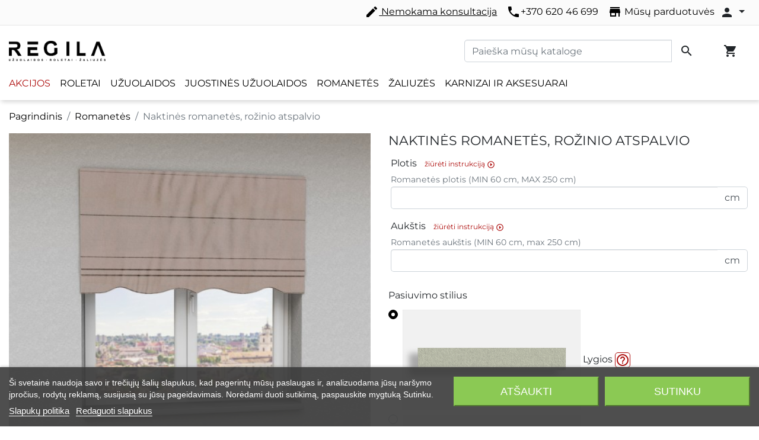

--- FILE ---
content_type: text/html; charset=utf-8
request_url: https://regila.lt/romanetes/323-naktines-romanetes-rozinio-atspalvio.html
body_size: 29513
content:
<!doctype html>
<html lang="lt">

  <head>
    
      
  

  <meta charset="utf-8">


  <meta http-equiv="x-ua-compatible" content="ie=edge">



  <link rel="canonical" href="https://regila.lt/romanetes/323-naktines-romanetes-rozinio-atspalvio.html">

  <title>Naktinės romanetės, rožinio atspalvio Vald p. Kairė Spalvų grupės Rožinė Pasiuvimo stilius Lygios</title>
<script data-keepinline="true">
    var ajaxGetProductUrl = '//regila.lt/module/cdc_googletagmanager/async';
    var ajaxShippingEvent = 1;
    var ajaxPaymentEvent = 1;

/* datalayer */
dataLayer = window.dataLayer || [];
    let cdcDatalayer = {"pageCategory":"product","event":"view_item","ecommerce":{"currency":"EUR","items":[{"item_name":"Naktines romanetes, rozinio atspalvio","item_id":"323-7851","price":"146","price_tax_exc":"120.66","price_tax_inc":"146","item_category":"Romanetes","item_variant":"Kaire, Rozine, Lygios","quantity":1,"google_business_vertical":"retail"}],"value":"146"},"userLogged":0,"userId":"guest_874842"};
    dataLayer.push(cdcDatalayer);

/* call to GTM Tag */
(function(w,d,s,l,i){w[l]=w[l]||[];w[l].push({'gtm.start':
new Date().getTime(),event:'gtm.js'});var f=d.getElementsByTagName(s)[0],
j=d.createElement(s),dl=l!='dataLayer'?'&l='+l:'';j.async=true;j.src=
'https://www.googletagmanager.com/gtm.js?id='+i+dl;f.parentNode.insertBefore(j,f);
})(window,document,'script','dataLayer','GTM-WNND99B3');

/* async call to avoid cache system for dynamic data */
dataLayer.push({
  'event': 'datalayer_ready'
});
</script>  
    <script id='lgcookieslaw_script_gtm'>
        window.dataLayer = window.dataLayer || [];
        function gtag(){
            dataLayer.push(arguments);
        }

        gtag('consent', 'default', {
            'ad_storage': 'denied',
            'ad_user_data': 'denied',
            'ad_personalization': 'denied',
            'analytics_storage': 'denied',
            'personalization_storage': 'granted',
            'security_storage': 'granted'
        });
    </script>

  <meta name="description" content="Naktinės rožinio atspalvio romanetės ⏩ Perkant internetu - nemokamas pristatymas Lietuvoje. Galimybė įsirengti patiems ir sutaupyti. Nemokama meistro konsultacija ir iškvietimas">
  <meta name="keywords" content="">
        
    
        
  
<meta property="og:title" content="Naktinės romanetės, rožinio atspalvio Vald p. Kairė Spalvų grupės Rožinė Pasiuvimo stilius Lygios"/>
<meta property="og:description" content="Naktinės rožinio atspalvio romanetės ⏩ Perkant internetu - nemokamas pristatymas Lietuvoje. Galimybė įsirengti patiems ir sutaupyti. Nemokama meistro konsultacija ir iškvietimas"/>
<meta property="og:type" content="website"/>
<meta property="og:url" content="https://regila.lt/romanetes/323-naktines-romanetes-rozinio-atspalvio.html"/>
<meta property="og:site_name" content="Regila Baltic"/>

                        <meta property="og:image" content="https://regila.lt/3308-large_default/naktines-romanetes-rozinio-atspalvio.jpg"/>
                    <meta property="og:image" content="https://regila.lt/3309-large_default/naktines-romanetes-rozinio-atspalvio.jpg"/>
                    <meta property="og:image" content="https://regila.lt/3310-large_default/naktines-romanetes-rozinio-atspalvio.jpg"/>
                    <meta property="og:image" content="https://regila.lt/3311-large_default/naktines-romanetes-rozinio-atspalvio.jpg"/>
                    <meta property="og:image" content="https://regila.lt/3312-large_default/naktines-romanetes-rozinio-atspalvio.jpg"/>
            <script type="application/ld+json">
{
    "@context" : "http://schema.org",
    "@type" : "Organization",
    "name" : "Regila Baltic",
    "url" : "https://regila.lt/",
    "logo" : {
        "@type":"ImageObject",
        "url":"https://regila.lt/img/regila-logo-1753194417.jpg"
    }
}

</script>

<script type="application/ld+json">
{
    "@context":"http://schema.org",
    "@type":"WebPage",
    "isPartOf": {
        "@type":"WebSite",
        "url":  "https://regila.lt/",
        "name": "Regila Baltic"
    },
    "name": "Naktinės romanetės, rožinio atspalvio Vald p. Kairė Spalvų grupės Rožinė Pasiuvimo stilius Lygios",
    "url":  "https://regila.lt/romanetes/323-naktines-romanetes-rozinio-atspalvio.html"
}


</script>
    <script type="application/ld+json">
    {
    "@context": "http://schema.org/",
    "@type": "Product",
    "name": "Naktinės romanetės, rožinio atspalvio",
    "description": "Naktinės rožinio atspalvio romanetės ⏩ Perkant internetu - nemokamas pristatymas Lietuvoje. Galimybė įsirengti patiems ir sutaupyti. Nemokama meistro konsultacija ir iškvietimas",
    "category": "Romanetės",
    "image" :"https://regila.lt/3309-home_default/naktines-romanetes-rozinio-atspalvio.jpg",	"mpn": "ELARO 1737-132",                      "offers": {
        "@type": "Offer",
        "priceCurrency": "EUR",
        "name": "Naktinės romanetės, rožinio atspalvio",
        "price": "146",
        "url": "https://regila.lt/romanetes/323-7851-naktines-romanetes-rozinio-atspalvio.html#/29-vald_p-kaire/411-spalvu_grupes-rozine/506-pasiuvimo_stilius-lygios",
        "priceValidUntil": "2026-02-11",
                "image": ["https://regila.lt/3308-large_default/naktines-romanetes-rozinio-atspalvio.jpg","https://regila.lt/3309-large_default/naktines-romanetes-rozinio-atspalvio.jpg","https://regila.lt/3310-large_default/naktines-romanetes-rozinio-atspalvio.jpg","https://regila.lt/3311-large_default/naktines-romanetes-rozinio-atspalvio.jpg","https://regila.lt/3312-large_default/naktines-romanetes-rozinio-atspalvio.jpg"],
                        "sku": "ELARO 1737-132",
                        "availability": "http://schema.org/InStock",
        "seller": {
            "@type": "Organization",
            "name": "Regila Baltic"
        }
    }
    
}


    </script>
<script type="application/ld+json">
    {
    "@context": "https://schema.org",
    "@type": "BreadcrumbList",
    "itemListElement": [
        {
    "@type": "ListItem",
    "position": 1,
    "name": "Pagrindinis",
    "item": "https://regila.lt/"
    },        {
    "@type": "ListItem",
    "position": 2,
    "name": "Romanetės",
    "item": "https://regila.lt/34-romanetes"
    },        {
    "@type": "ListItem",
    "position": 3,
    "name": "Naktinės romanetės, rožinio atspalvio",
    "item": "https://regila.lt/romanetes/323-naktines-romanetes-rozinio-atspalvio.html"
    }    ]
    }
    </script>

  



  <meta name="viewport" content="width=device-width, initial-scale=1">



  <link rel="icon" type="image/vnd.microsoft.icon" href="/img/favicon.ico?1753194442">
  <link rel="shortcut icon" type="image/x-icon" href="/img/favicon.ico?1753194442">



  
<script type="text/javascript">
    var lgcookieslaw_consent_mode = 1;
    var lgcookieslaw_banner_url_ajax_controller = "https://regila.lt/module/lgcookieslaw/ajax";     var lgcookieslaw_cookie_values = null;     var lgcookieslaw_saved_preferences = 0;
    var lgcookieslaw_ajax_calls_token = "478e3c15465918cc8f0088a95731072c";
    var lgcookieslaw_reload = 0;
    var lgcookieslaw_block_navigation = 0;
    var lgcookieslaw_banner_position = 2;
    var lgcookieslaw_show_fixed_button = 0;
    var lgcookieslaw_save_user_consent = 1;
    var lgcookieslaw_reject_cookies_when_closing_banner = 0;
</script>

<link rel="preload" fetchpriority="high" as="image" href="https://regila.lt/modules/ps_imageslider/images/af6c9aade5fee0ef2a454018e11c714620ec00c3_Langų_uždengimo_sprendimai_jaukiai_kasdienybei_(5).webp" type="image/webp">
<meta name="verify-paysera" content="b9008dbcd13a034ffbb75d438dfb17c7">


  <!-- Facebook Pixel Code -->
  <script>
    !function(f,b,e,v,n,t,s)
    {if(f.fbq)return;n=f.fbq=function(){n.callMethod?
            n.callMethod.apply(n,arguments):n.queue.push(arguments)};
      if(!f._fbq)f._fbq=n;n.push=n;n.loaded=!0;n.version='2.0';
      n.queue=[];t=b.createElement(e);t.async=!0;
      t.src=v;s=b.getElementsByTagName(e)[0];
      s.parentNode.insertBefore(t,s)}(window, document,'script',
            'https://connect.facebook.net/en_US/fbevents.js');
    fbq('init', '272473040385994');
    fbq('track', 'PageView');
  </script>
  <noscript><img height="1" width="1" style="display:none"
                 src="https://www.facebook.com/tr?id=272473040385994&ev=PageView&noscript=1"
    /></noscript>
  <!-- End Facebook Pixel Code -->

  <script async src="https://www.googletagmanager.com/gtag/js?id=G-EWEW2KGH7G"></script>
  <script>
    window.dataLayer = window.dataLayer || [];
    function gtag(){dataLayer.push(arguments);}
    gtag('js', new Date());
    gtag(
      'config',
      'G-EWEW2KGH7G',
      {
        'debug_mode':false
        , 'anonymize_ip': true                      }
    );
  </script>

 <script type="text/javascript">
          document.addEventListener('DOMContentLoaded', function() {
        $('article[data-id-product="133"] a.quick-view').on(
                "click",
                function() {
                    gtag("event", "select_item", {"send_to":"G-EWEW2KGH7G","items":{"item_id":133,"item_name":"Naktinės užuolaidos, žalio atspalvio Blackout","quantity":1,"price":368,"currency":"EUR","index":0,"item_brand":"","item_category":"naktines-uzuolaidos","item_list_id":"product","item_variant":""}})
                });$('article[data-id-product="134"] a.quick-view').on(
                "click",
                function() {
                    gtag("event", "select_item", {"send_to":"G-EWEW2KGH7G","items":{"item_id":134,"item_name":"Naktinės užuolaidos, violetinio atspalvio ","quantity":1,"price":152,"currency":"EUR","index":1,"item_brand":"","item_category":"naktines-uzuolaidos","item_list_id":"product","item_variant":""}})
                });$('article[data-id-product="135"] a.quick-view').on(
                "click",
                function() {
                    gtag("event", "select_item", {"send_to":"G-EWEW2KGH7G","items":{"item_id":135,"item_name":"Naktinės užuolaidos, violetinio atspalvio Blackout","quantity":1,"price":368,"currency":"EUR","index":2,"item_brand":"","item_category":"naktines-uzuolaidos","item_list_id":"product","item_variant":""}})
                });$('article[data-id-product="137"] a.quick-view').on(
                "click",
                function() {
                    gtag("event", "select_item", {"send_to":"G-EWEW2KGH7G","items":{"item_id":137,"item_name":"Naktinės užuolaidos, rožinio atspalvio Blackout","quantity":1,"price":92,"currency":"EUR","index":3,"item_brand":"","item_category":"naktines-uzuolaidos","item_list_id":"product","item_variant":""}})
                });$('article[data-id-product="138"] a.quick-view').on(
                "click",
                function() {
                    gtag("event", "select_item", {"send_to":"G-EWEW2KGH7G","items":{"item_id":138,"item_name":"Naktinės užuolaidos, raudono atspalvio ","quantity":1,"price":152,"currency":"EUR","index":4,"item_brand":"","item_category":"naktines-uzuolaidos","item_list_id":"product","item_variant":""}})
                });$('article[data-id-product="139"] a.quick-view').on(
                "click",
                function() {
                    gtag("event", "select_item", {"send_to":"G-EWEW2KGH7G","items":{"item_id":139,"item_name":"Naktinės užuolaidos, mėlyno atspalvio Blackout","quantity":1,"price":368,"currency":"EUR","index":5,"item_brand":"","item_category":"naktines-uzuolaidos","item_list_id":"product","item_variant":""}})
                });$('article[data-id-product="140"] a.quick-view').on(
                "click",
                function() {
                    gtag("event", "select_item", {"send_to":"G-EWEW2KGH7G","items":{"item_id":140,"item_name":"Naktinės užuolaidos, mėlyno atspalvio ","quantity":1,"price":144,"currency":"EUR","index":6,"item_brand":"","item_category":"naktines-uzuolaidos","item_list_id":"product","item_variant":""}})
                });$('article[data-id-product="141"] a.quick-view').on(
                "click",
                function() {
                    gtag("event", "select_item", {"send_to":"G-EWEW2KGH7G","items":{"item_id":141,"item_name":"Naktinės užuolaidos, mėlyno atspalvio ","quantity":1,"price":144,"currency":"EUR","index":7,"item_brand":"","item_category":"naktines-uzuolaidos","item_list_id":"product","item_variant":""}})
                });
      });
    </script>




    <link rel="stylesheet" href="https://regila.lt/themes/classic-rocket/assets/cache/theme-09ca12575.css" type="text/css" media="all">



    <script type="text/javascript" src="https://challenges.cloudflare.com/turnstile/v0/api.js" async></script>


  <script type="text/javascript">
        var dpd_carrier_ids = [];
        var lapinas_img = "https:\/\/regila.lt\/modules\/dpdbaltics\/views\/img\/lapinas.png";
        var lapinas_text = "Sustainable";
        var prestashop = {"cart":{"products":[],"totals":{"total":{"type":"total","label":"Viso","amount":0,"value":"0,00\u00a0\u20ac"},"total_including_tax":{"type":"total","label":"Viso (su PVM)","amount":0,"value":"0,00\u00a0\u20ac"},"total_excluding_tax":{"type":"total","label":"Viso","amount":0,"value":"0,00\u00a0\u20ac"}},"subtotals":{"products":{"type":"products","label":"Tarpin\u0117 suma","amount":0,"value":"0,00\u00a0\u20ac"},"discounts":null,"shipping":{"type":"shipping","label":"Pristatymas","amount":0,"value":"Nemokama"},"tax":null},"products_count":0,"summary_string":"0 preki\u0173","vouchers":{"allowed":1,"added":[]},"discounts":[],"minimalPurchase":0,"minimalPurchaseRequired":""},"currency":{"name":"Euras","iso_code":"EUR","iso_code_num":"978","sign":"\u20ac"},"customer":{"lastname":null,"firstname":null,"email":null,"birthday":null,"newsletter":null,"newsletter_date_add":null,"optin":null,"website":null,"company":null,"siret":null,"ape":null,"is_logged":false,"gender":{"type":null,"name":null},"addresses":[]},"language":{"name":"lietuvi\u0173 kalba (Lithuanian)","iso_code":"lt","locale":"lt-LT","language_code":"lt-lt","is_rtl":"0","date_format_lite":"Y-m-d","date_format_full":"Y-m-d H:i:s","id":1},"page":{"title":"","canonical":null,"meta":{"title":"Naktin\u0117s romanet\u0117s, ro\u017einio atspalvio Vald p. Kair\u0117 Spalv\u0173 grup\u0117s Ro\u017ein\u0117 Pasiuvimo stilius Lygios","description":"Naktin\u0117s ro\u017einio atspalvio romanet\u0117s \u23e9 Perkant internetu - nemokamas pristatymas Lietuvoje. Galimyb\u0117 \u012fsirengti patiems ir sutaupyti. Nemokama meistro konsultacija ir i\u0161kvietimas","keywords":"","robots":"index"},"page_name":"product","body_classes":{"lang-lt":true,"lang-rtl":false,"country-LT":true,"currency-EUR":true,"layout-full-width":true,"page-product":true,"tax-display-disabled":true,"product-id-323":true,"product-Naktin\u0117s romanet\u0117s, ro\u017einio atspalvio":true,"product-id-category-34":true,"product-id-manufacturer-0":true,"product-id-supplier-0":true,"product-available-for-order":true,"product-customizable":true},"admin_notifications":[]},"shop":{"name":"Regila Baltic","logo":"\/img\/regila-logo-1753194417.jpg","stores_icon":"\/img\/logo_stores.png","favicon":"\/img\/favicon.ico"},"urls":{"base_url":"https:\/\/regila.lt\/","current_url":"https:\/\/regila.lt\/romanetes\/323-naktines-romanetes-rozinio-atspalvio.html","shop_domain_url":"https:\/\/regila.lt","img_ps_url":"https:\/\/regila.lt\/img\/","img_cat_url":"https:\/\/regila.lt\/img\/c\/","img_lang_url":"https:\/\/regila.lt\/img\/l\/","img_prod_url":"https:\/\/regila.lt\/img\/p\/","img_manu_url":"https:\/\/regila.lt\/img\/m\/","img_sup_url":"https:\/\/regila.lt\/img\/su\/","img_ship_url":"https:\/\/regila.lt\/img\/s\/","img_store_url":"https:\/\/regila.lt\/img\/st\/","img_col_url":"https:\/\/regila.lt\/img\/co\/","img_url":"https:\/\/regila.lt\/themes\/classic-rocket\/assets\/img\/","css_url":"https:\/\/regila.lt\/themes\/classic-rocket\/assets\/css\/","js_url":"https:\/\/regila.lt\/themes\/classic-rocket\/assets\/js\/","pic_url":"https:\/\/regila.lt\/upload\/","pages":{"address":"https:\/\/regila.lt\/adresas","addresses":"https:\/\/regila.lt\/adresai","authentication":"https:\/\/regila.lt\/prisijungimas","cart":"https:\/\/regila.lt\/krepselis","category":"https:\/\/regila.lt\/index.php?controller=category","cms":"https:\/\/regila.lt\/index.php?controller=cms","contact":"https:\/\/regila.lt\/susisiekite-su-mumis","discount":"https:\/\/regila.lt\/nuolaida","guest_tracking":"https:\/\/regila.lt\/svecio-paskyra","history":"https:\/\/regila.lt\/uzsakymo-istorija","identity":"https:\/\/regila.lt\/asmenine-informacija","index":"https:\/\/regila.lt\/","my_account":"https:\/\/regila.lt\/mano-paskyra","order_confirmation":"https:\/\/regila.lt\/uzsakymo-patvirtinimas","order_detail":"https:\/\/regila.lt\/index.php?controller=order-detail","order_follow":"https:\/\/regila.lt\/uzsakymo-sekimas","order":"https:\/\/regila.lt\/u\u017esakymas","order_return":"https:\/\/regila.lt\/index.php?controller=order-return","order_slip":"https:\/\/regila.lt\/kredito-kvitas","pagenotfound":"https:\/\/regila.lt\/Puslapis-nerastas","password":"https:\/\/regila.lt\/slaptazodzio-atkurimas","pdf_invoice":"https:\/\/regila.lt\/index.php?controller=pdf-invoice","pdf_order_return":"https:\/\/regila.lt\/index.php?controller=pdf-order-return","pdf_order_slip":"https:\/\/regila.lt\/index.php?controller=pdf-order-slip","prices_drop":"https:\/\/regila.lt\/sumazinta-kaina","product":"https:\/\/regila.lt\/index.php?controller=product","search":"https:\/\/regila.lt\/paieska","sitemap":"https:\/\/regila.lt\/svetain\u0117s strukt\u016bra","stores":"https:\/\/regila.lt\/parduotuves","supplier":"https:\/\/regila.lt\/tiekejai","register":"https:\/\/regila.lt\/prisijungimas?create_account=1","order_login":"https:\/\/regila.lt\/u\u017esakymas?login=1"},"alternative_langs":{"lt-lt":"https:\/\/regila.lt\/romanetes\/323-naktines-romanetes-rozinio-atspalvio.html"},"theme_assets":"\/themes\/classic-rocket\/assets\/","actions":{"logout":"https:\/\/regila.lt\/?mylogout="},"no_picture_image":{"bySize":{"small_default":{"url":"https:\/\/regila.lt\/img\/p\/lt-default-small_default.jpg","width":98,"height":98},"cart_default":{"url":"https:\/\/regila.lt\/img\/p\/lt-default-cart_default.jpg","width":125,"height":125},"pdt_180":{"url":"https:\/\/regila.lt\/img\/p\/lt-default-pdt_180.jpg","width":180,"height":180},"pdt_300":{"url":"https:\/\/regila.lt\/img\/p\/lt-default-pdt_300.jpg","width":300,"height":300},"pdt_360":{"url":"https:\/\/regila.lt\/img\/p\/lt-default-pdt_360.jpg","width":360,"height":360},"home_default":{"url":"https:\/\/regila.lt\/img\/p\/lt-default-home_default.jpg","width":400,"height":400},"medium_default":{"url":"https:\/\/regila.lt\/img\/p\/lt-default-medium_default.jpg","width":800,"height":800},"pdt_540":{"url":"https:\/\/regila.lt\/img\/p\/lt-default-pdt_540.jpg","width":800,"height":800},"large_default":{"url":"https:\/\/regila.lt\/img\/p\/lt-default-large_default.jpg","width":1000,"height":1000}},"small":{"url":"https:\/\/regila.lt\/img\/p\/lt-default-small_default.jpg","width":98,"height":98},"medium":{"url":"https:\/\/regila.lt\/img\/p\/lt-default-pdt_360.jpg","width":360,"height":360},"large":{"url":"https:\/\/regila.lt\/img\/p\/lt-default-large_default.jpg","width":1000,"height":1000},"legend":""}},"configuration":{"display_taxes_label":false,"display_prices_tax_incl":true,"is_catalog":false,"show_prices":true,"opt_in":{"partner":false},"quantity_discount":{"type":"discount","label":"Nuolaida"},"voucher_enabled":1,"return_enabled":0},"field_required":[],"breadcrumb":{"links":[{"title":"Pagrindinis","url":"https:\/\/regila.lt\/"},{"title":"Romanet\u0117s","url":"https:\/\/regila.lt\/34-romanetes"},{"title":"Naktin\u0117s romanet\u0117s, ro\u017einio atspalvio","url":"https:\/\/regila.lt\/romanetes\/323-naktines-romanetes-rozinio-atspalvio.html"}],"count":3},"link":{"protocol_link":"https:\/\/","protocol_content":"https:\/\/"},"time":1769514180,"static_token":"8456483b5f8f44a757ded8c7cf8bd5ad","token":"1349ceed59dfd5983131bde9d55f3a11"};
        var productCustomizations = {"customizations":[{"id_product_attribute":"7850","price_impact":"186.000000","required":"1","id_ps_customization":"641"},{"id_product_attribute":"7850","price_impact":"10.000000","required":"1","id_ps_customization":"642"},{"id_product_attribute":"7851","price_impact":"146.000000","required":"1","id_ps_customization":"641"},{"id_product_attribute":"7851","price_impact":"10.000000","required":"1","id_ps_customization":"642"},{"id_product_attribute":"7852","price_impact":"146.000000","required":"1","id_ps_customization":"641"},{"id_product_attribute":"7852","price_impact":"10.000000","required":"1","id_ps_customization":"642"},{"id_product_attribute":"7853","price_impact":"186.000000","required":"1","id_ps_customization":"641"},{"id_product_attribute":"7853","price_impact":"10.000000","required":"1","id_ps_customization":"642"},{"id_product_attribute":"19227","price_impact":"186.000000","required":"1","id_ps_customization":"641"},{"id_product_attribute":"19227","price_impact":"10.000000","required":"1","id_ps_customization":"642"},{"id_product_attribute":"19228","price_impact":"186.000000","required":"1","id_ps_customization":"641"},{"id_product_attribute":"19228","price_impact":"10.000000","required":"1","id_ps_customization":"642"},{"id_product_attribute":"19229","price_impact":"186.000000","required":"1","id_ps_customization":"641"},{"id_product_attribute":"19229","price_impact":"10.000000","required":"1","id_ps_customization":"642"},{"id_product_attribute":"19230","price_impact":"186.000000","required":"1","id_ps_customization":"641"},{"id_product_attribute":"19230","price_impact":"10.000000","required":"1","id_ps_customization":"642"},{"id_product_attribute":"19231","price_impact":"186.000000","required":"1","id_ps_customization":"641"},{"id_product_attribute":"19231","price_impact":"10.000000","required":"1","id_ps_customization":"642"},{"id_product_attribute":"19232","price_impact":"186.000000","required":"1","id_ps_customization":"641"},{"id_product_attribute":"19232","price_impact":"10.000000","required":"1","id_ps_customization":"642"},{"id_product_attribute":"19233","price_impact":"186.000000","required":"1","id_ps_customization":"641"},{"id_product_attribute":"19233","price_impact":"10.000000","required":"1","id_ps_customization":"642"},{"id_product_attribute":"19234","price_impact":"186.000000","required":"1","id_ps_customization":"641"},{"id_product_attribute":"19234","price_impact":"10.000000","required":"1","id_ps_customization":"642"}],"ajaxDisplayPriceUrl":"https:\/\/regila.lt\/module\/productcustomizations\/displayPrice","ajaxValidationUrl":"https:\/\/regila.lt\/module\/productcustomizations\/validation"};
        var psr_icon_color = "#F19D76";
      </script>



    
  </head>

  <body id="product" class="lang-lt country-lt currency-eur layout-full-width page-product tax-display-disabled product-id-323 product-naktines-romanetes-rozinio-atspalvio product-id-category-34 product-id-manufacturer-0 product-id-supplier-0 product-available-for-order product-customizable">

    
      <!-- Google Tag Manager (noscript) -->
<noscript><iframe src="https://www.googletagmanager.com/ns.html?id=GTM-WNND99B3"
height="0" width="0" style="display:none;visibility:hidden"></iframe></noscript>
<!-- End Google Tag Manager (noscript) -->

    

    <main>
      
              

      <header id="header" class="l-header">
        
          
  <div class="header-banner">
      
  </div>



  <div class="header-nav u-bor-bot">
    <div class="header__container container">
      <div class="u-a-i-c d--flex-between visible--desktop">
        <div class="small">
            
        </div>
        <div class="header-nav__right">
            <div id="_desktop_contact_link" class="d-none d-md-flex m-2">
  <div id="contact-link" class="d-flex">
    <a href="https://regila.lt/nemokamas-matavimas-konsultavimas" class="pr-3 text-underline"><span class="material-icons">edit</span>
        Nemokama konsultacija
    </a>
    <a href="tel:+37062046699" class="pr-3"><i class="material-icons">local_phone</i>+370 620 46 699</a>
    <a href="https://regila.lt/susisiekite-su-mumis" class="pr-2"><i class="material-icons">store</i> Mūsų parduotuvės </a>
    <div class="dropdown">
      <button class="btn dropdown-toggle p-0" type="button" id="dropdownAccount" data-boundary="window" data-toggle="dropdown" aria-haspopup="true" aria-expanded="false">
        <i class="material-icons">person</i>
      </button>
      <div class="dropdown-menu" aria-labelledby="dropdownAccount">
                  <a class="dropdown-item" href="https://regila.lt/mano-paskyra">Prisijungti</a>
          <a class="dropdown-item" href="https://regila.lt/prisijungimas?create_account=1">Registracija</a>
              </div>
    </div>
  </div>
</div>

        </div>
      </div>
    </div>
  </div>


<hr class="mt-0 mb-0">


  <div class="container header-top align-items-center d-flex u-a-i-c">
    <div class="w-100 d-flex flex-column">
      <div class="d-flex align-items-center mb--md-2 mt-md-3">
        <a href="https://regila.lt/" class="header__logo header-top__col">
          <img class="logo img-fluid" src="/img/regila-logo-1753194417.jpg" alt="Regila Baltic" width="163" height="25">
        </a>
        <div class="ml-auto">
            <!-- Block search module TOP -->
<div class="search-widget" data-search-widget data-search-controller-url="//regila.lt/paieska">
	<form method="get" action="//regila.lt/paieska">
		<input type="hidden" name="controller" value="search">
		<div class="input-group global-search-input-container">
			<input class="form-control d-none d-md-block js-global-search-input" type="text" name="s" value="" placeholder="Paieška mūsų kataloge" aria-label="Paieška">
      <div class="input-group-append d-none js-global-search-input-append">
        <button class="btn btn-primary" type="submit">Paieška</button>
      </div>
			<button type="submit" class="btn d-none d-md-block">
				<i class="material-icons search">&#xE8B6;</i>
				<span class="d-none">Paieška</span>
			</button>
		</div>
    <button type="button" class="btn d-block d-md-none js-global-search-mobile-open">
      <i class="material-icons search">&#xE8B6;</i>
      <span class="d-none">Paieška</span>
    </button>
	</form>
</div>
<!-- /Block search module TOP -->

        </div>
        <div class="header__actions d-flex align-items-center">
            <div id="_desktop_cart" class="ml-3">
  <div class="blockcart cart-preview inactive" data-refresh-url="//regila.lt/module/ps_shoppingcart/ajax">
    <div class="shopping-cart">
    </div>
  </div>
  <a href="https://regila.lt/uzsakymas" class="btn d-flex js-cart-button ">
    <i class="material-icons">shopping_cart</i>
    <span class="js_cart_quantity"></span>
  </a>
</div>

        </div>
      </div>
      <div class="header__left header-top__col d-flex flex-column">
          

<div class="menu d-none d-md-block" id="_desktop_top_menu">
  
      <ul class="menu-top h-100" id="top-menu" role="navigation" data-depth="0">
                      <li class="h-100 menu__item--0 link menu__item menu__item--top"
          id="lnk-akcijos" >
          
                      <a
              class="d-md-flex w-100 h-100 menu__item-link--top menu__item-link--nosubmenu"
              href="https://regila.lt/sumazinta-kaina?order=product.price.asc" data-depth="0"
                          >
              <span class="align-self-center">Akcijos</span>
            </a>
                              </li>
                      <li class="h-100 menu__item--0 link menu__item menu__item--top"
          id="lnk-roletai" >
          
                      <a
              class="d-md-flex w-100 h-100 menu__item-link--top menu__item-link--nosubmenu"
              href="https://regila.lt/24-roletai" data-depth="0"
                          >
              <span class="align-self-center">Roletai</span>
            </a>
                              </li>
                      <li class="h-100 menu__item--0 link menu__item menu__item--top"
          id="lnk-uzuolaidos" >
          
                      <a
              class="d-md-flex w-100 h-100 menu__item-link--top menu__item-link--nosubmenu"
              href="https://regila.lt/28-uzuolaidos" data-depth="0"
                          >
              <span class="align-self-center">Užuolaidos</span>
            </a>
                              </li>
                      <li class="h-100 menu__item--0 link menu__item menu__item--top"
          id="lnk-juostines-uzuolaidos" >
          
                      <a
              class="d-md-flex w-100 h-100 menu__item-link--top menu__item-link--nosubmenu"
              href="https://regila.lt/28-uzuolaidos?kategorijos=juostines-diena-naktis-uzuolaidos" data-depth="0"
                          >
              <span class="align-self-center">Juostinės užuolaidos</span>
            </a>
                              </li>
                      <li class="h-100 menu__item--0 link menu__item menu__item--top"
          id="lnk-romanetes" >
          
                      <a
              class="d-md-flex w-100 h-100 menu__item-link--top menu__item-link--nosubmenu"
              href="https://regila.lt/34-romanetes" data-depth="0"
                          >
              <span class="align-self-center">Romanetės</span>
            </a>
                              </li>
                      <li class="h-100 menu__item--0 link menu__item menu__item--top"
          id="lnk-zaliuzes" >
          
                      <a
              class="d-md-flex w-100 h-100 menu__item-link--top menu__item-link--nosubmenu"
              href="https://regila.lt/32-zaliuzes" data-depth="0"
                          >
              <span class="align-self-center">Žaliuzės</span>
            </a>
                              </li>
                      <li class="h-100 menu__item--0 link menu__item menu__item--top"
          id="lnk-karnizai-ir-aksesuarai" >
          
                      <a
              class="d-md-flex w-100 h-100 menu__item-link--top menu__item-link--nosubmenu"
              href="https://regila.lt/35-karnizai-ir-aksesuarai" data-depth="0"
                          >
              <span class="align-self-center">Karnizai ir aksesuarai</span>
            </a>
                              </li>
          </ul>
  
</div>

      </div>
    </div>
    <button class="visible--mobile btn" id="menu-icon" data-toggle="modal" data-target="#mobile_top_menu_wrapper">
      <i class="material-icons d-inline">&#xE5D2;</i>
    </button>
  </div>

        
      </header>
      
        
<aside id="notifications" class="notifications-container">
    
    
    
    </aside>
      
      

        
        <section id="wrapper" class="l-wrapper">
        
          
            <nav data-depth="3" class="visible--desktop">
  <ol class="breadcrumb">
            
                            <li class="breadcrumb-item">
                <a itemprop="item" href="https://regila.lt/">
                        <span itemprop="name">Pagrindinis</span>
                    </a>
                    </li>
        
            
                            <li class="breadcrumb-item">
                <a itemprop="item" href="https://regila.lt/34-romanetes">
                        <span itemprop="name">Romanetės</span>
                    </a>
                    </li>
        
            
                            <li class="breadcrumb-item active">
                                <span itemprop="name">Naktinės romanetės, rožinio atspalvio</span>
                    </li>
        
      </ol>
</nav>
          
            <div class="row">
          

          
  <div id="content-wrapper" class="col-12">
    
    

  <section id="main">
    <div class="row">
      <div class="col-md-6">
        
          <section class="page-content--product" id="content">
            
              
                  <ul class="product-flags">
    </ul>
              

              
                <div class="images-container">
  
      <div class="position-relative">

                          <div id="measurement-video-container" class="embed-responsive embed-video-instruction-container embed-responsive-1by1 d-none">
            <button class="btn btn-default js-close-video pull-xs-right btn-sm">
              <i class="material-icons">close</i>
              Išjungti įrašą
            </button>

            <video controlsList="nodownload" preload="none" src=" /img/video/romanetes_instrukcija.mp4 " class="embed-responsive-item js-video" controls></video>
          </div>
                      <div id="measurement-video-container-0" class="embed-responsive embed-video-instruction-container embed-responsive-1by1 d-none">
              <button class="btn btn-default js-close-video pull-xs-right btn-sm">
                <i class="material-icons">close</i>
                  Išjungti įrašą
              </button>
              <video controlsList="nodownload" preload="none" src=" /img/video/romanetes_instrukcija.mp4#t=77,95 " class="embed-responsive-item js-video js-help-video-0" controls></video>
            </div>
                      <div id="measurement-video-container-1" class="embed-responsive embed-video-instruction-container embed-responsive-1by1 d-none">
              <button class="btn btn-default js-close-video pull-xs-right btn-sm">
                <i class="material-icons">close</i>
                  Išjungti įrašą
              </button>
              <video controlsList="nodownload" preload="none" src=" /img/video/romanetes_instrukcija.mp4#t=77,95 " class="embed-responsive-item js-video js-help-video-1" controls></video>
            </div>
                          
  <div class="products-imagescover mb-2" data-slick='{"asNavFor":"[data-slick].product-thumbs","rows": 0,"slidesToShow": 1,"arrows":false}' data-count="5">
   <div class="product-img">
       <div class="">
           
           <img class="img-fluid"
         srcset="https://regila.lt/3309-medium_default/naktines-romanetes-rozinio-atspalvio.jpg 452w,
           https://regila.lt/3309-pdt_180/naktines-romanetes-rozinio-atspalvio.jpg 180w,
           https://regila.lt/3309-pdt_300/naktines-romanetes-rozinio-atspalvio.jpg 300w,
           https://regila.lt/3309-pdt_360/naktines-romanetes-rozinio-atspalvio.jpg 360w,
           https://regila.lt/3309-pdt_540/naktines-romanetes-rozinio-atspalvio.jpg 540w"
         src="https://regila.lt/3309-medium_default/naktines-romanetes-rozinio-atspalvio.jpg"
         alt="Naktinės romanetės, rožinio atspalvio" title="Naktinės romanetės, rožinio atspalvio" width="670" height="670">
           


        <noscript>
            <img class="img-fluid" src="https://regila.lt/3309-medium_default/naktines-romanetes-rozinio-atspalvio.jpg" alt="Naktinės romanetės, rožinio atspalvio"  width="670" height="670">
        </noscript>
       </div>
   </div>

                
      <div class="product-img">
          <div class="rc">
              <img
                      class="img-fluid lazyload"
                                            srcset="https://regila.lt/3308-medium_default/naktines-romanetes-rozinio-atspalvio.jpg 452w,
                   https://regila.lt/3308-pdt_180/naktines-romanetes-rozinio-atspalvio.jpg 180w,
                   https://regila.lt/3308-pdt_300/naktines-romanetes-rozinio-atspalvio.jpg 300w,
                   https://regila.lt/3308-pdt_360/naktines-romanetes-rozinio-atspalvio.jpg 360w,
                   https://regila.lt/3308-pdt_540/naktines-romanetes-rozinio-atspalvio.jpg 540w"
                      src="https://regila.lt/3308-medium_default/naktines-romanetes-rozinio-atspalvio.jpg"
                      alt="Naktinės romanetės, rožinio atspalvio"
                      title="Naktinės romanetės, rožinio atspalvio"
                      width="96"
                      height="96"
              >
              <noscript>
                  <img class="img-fluid" src="https://regila.lt/3308-medium_default/naktines-romanetes-rozinio-atspalvio.jpg" alt="Naktinės romanetės, rožinio atspalvio" width="96" height="96">
              </noscript>
          </div>
      </div>
                                          
      <div class="product-img">
          <div class="rc">
              <img
                      class="img-fluid lazyload"
                                            srcset="https://regila.lt/3310-medium_default/naktines-romanetes-rozinio-atspalvio.jpg 452w,
                   https://regila.lt/3310-pdt_180/naktines-romanetes-rozinio-atspalvio.jpg 180w,
                   https://regila.lt/3310-pdt_300/naktines-romanetes-rozinio-atspalvio.jpg 300w,
                   https://regila.lt/3310-pdt_360/naktines-romanetes-rozinio-atspalvio.jpg 360w,
                   https://regila.lt/3310-pdt_540/naktines-romanetes-rozinio-atspalvio.jpg 540w"
                      src="https://regila.lt/3310-medium_default/naktines-romanetes-rozinio-atspalvio.jpg"
                      alt="Naktinės romanetės, rožinio atspalvio"
                      title="Naktinės romanetės, rožinio atspalvio"
                      width="96"
                      height="96"
              >
              <noscript>
                  <img class="img-fluid" src="https://regila.lt/3310-medium_default/naktines-romanetes-rozinio-atspalvio.jpg" alt="Naktinės romanetės, rožinio atspalvio" width="96" height="96">
              </noscript>
          </div>
      </div>
                          
      <div class="product-img">
          <div class="rc">
              <img
                      class="img-fluid lazyload"
                                            srcset="https://regila.lt/3311-medium_default/naktines-romanetes-rozinio-atspalvio.jpg 452w,
                   https://regila.lt/3311-pdt_180/naktines-romanetes-rozinio-atspalvio.jpg 180w,
                   https://regila.lt/3311-pdt_300/naktines-romanetes-rozinio-atspalvio.jpg 300w,
                   https://regila.lt/3311-pdt_360/naktines-romanetes-rozinio-atspalvio.jpg 360w,
                   https://regila.lt/3311-pdt_540/naktines-romanetes-rozinio-atspalvio.jpg 540w"
                      src="https://regila.lt/3311-medium_default/naktines-romanetes-rozinio-atspalvio.jpg"
                      alt="Naktinės romanetės, rožinio atspalvio"
                      title="Naktinės romanetės, rožinio atspalvio"
                      width="96"
                      height="96"
              >
              <noscript>
                  <img class="img-fluid" src="https://regila.lt/3311-medium_default/naktines-romanetes-rozinio-atspalvio.jpg" alt="Naktinės romanetės, rožinio atspalvio" width="96" height="96">
              </noscript>
          </div>
      </div>
                          
      <div class="product-img">
          <div class="rc">
              <img
                      class="img-fluid lazyload"
                                            srcset="https://regila.lt/3312-medium_default/naktines-romanetes-rozinio-atspalvio.jpg 452w,
                   https://regila.lt/3312-pdt_180/naktines-romanetes-rozinio-atspalvio.jpg 180w,
                   https://regila.lt/3312-pdt_300/naktines-romanetes-rozinio-atspalvio.jpg 300w,
                   https://regila.lt/3312-pdt_360/naktines-romanetes-rozinio-atspalvio.jpg 360w,
                   https://regila.lt/3312-pdt_540/naktines-romanetes-rozinio-atspalvio.jpg 540w"
                      src="https://regila.lt/3312-medium_default/naktines-romanetes-rozinio-atspalvio.jpg"
                      alt="Naktinės romanetės, rožinio atspalvio"
                      title="Naktinės romanetės, rožinio atspalvio"
                      width="96"
                      height="96"
              >
              <noscript>
                  <img class="img-fluid" src="https://regila.lt/3312-medium_default/naktines-romanetes-rozinio-atspalvio.jpg" alt="Naktinės romanetės, rožinio atspalvio" width="96" height="96">
              </noscript>
          </div>
      </div>
                
          <div class="product-img video-instructions-player-in-product-image-container">
        <div class="rc">
          <p>
              <div class="instructions-play-content mb-2 d-flex flex-column">
    <div class="d-flex flex-column">
      <button data-video-id="measurement-video-container" class="js-instruction-video-play  btn btn-secondary mb-1 text-left" type="button">
  <i class="material-icons">video_library</i> <span>Žiūrėkite video, kaip išmatuoti</span>
</button>

            <a rel="noreferrer noopener" target="_blank" href="/img/pdf/Romanetes.pdf" class="btn btn-secondary mb-1 text-left">
      <i class="material-icons">picture_as_pdf</i> <span>Skaitykite instrukcijas</span>
    </a>
  
    </div>
  </div>

          </p>
        </div>
      </div>
    
  </div>
            <button type="button" class="btn btn-link btn-zoom hidden-sm-down product-layer-zoom" data-toggle="modal" data-target="#product-modal">
          <i class="material-icons zoom-in">&#xE8FF;</i>
      </button>
        </div>
  

  
            <div class="product-thumbs position-relative js-qv-product-images slick__arrow-outside" data-slick='{"asNavFor":"[data-slick].products-imagescover","slidesToShow": 3, "slidesToScroll": 1,"focusOnSelect": true,"centerMode":false,"rows": 0,"variableWidth": true}' data-count="5">
          <div class="product-thumb slick-active">
              <div class="rc">
                  <img
                      class="thumb js-thumb lazyload img-fluid"
                      data-src="https://regila.lt/3309-small_default/naktines-romanetes-rozinio-atspalvio.jpg"
                      alt="Naktinės romanetės, rožinio atspalvio" title="Naktinės romanetės, rožinio atspalvio"
              >
              </div>
          </div>
                                  <div class="product-thumb">
              <div class="rc">
              <img
              class="thumb js-thumb lazyload img-fluid"
              data-src="https://regila.lt/3308-small_default/naktines-romanetes-rozinio-atspalvio.jpg"
              alt="Naktinės romanetės, rožinio atspalvio"
              title="Naktinės romanetės, rožinio atspalvio"

            >
              </div>
          </div>
                                                                    <div class="product-thumb">
              <div class="rc">
              <img
              class="thumb js-thumb lazyload img-fluid"
              data-src="https://regila.lt/3310-small_default/naktines-romanetes-rozinio-atspalvio.jpg"
              alt="Naktinės romanetės, rožinio atspalvio"
              title="Naktinės romanetės, rožinio atspalvio"

            >
              </div>
          </div>
                                              <div class="product-thumb">
              <div class="rc">
              <img
              class="thumb js-thumb lazyload img-fluid"
              data-src="https://regila.lt/3311-small_default/naktines-romanetes-rozinio-atspalvio.jpg"
              alt="Naktinės romanetės, rožinio atspalvio"
              title="Naktinės romanetės, rožinio atspalvio"

            >
              </div>
          </div>
                                              <div class="product-thumb">
              <div class="rc">
              <img
              class="thumb js-thumb lazyload img-fluid"
              data-src="https://regila.lt/3312-small_default/naktines-romanetes-rozinio-atspalvio.jpg"
              alt="Naktinės romanetės, rožinio atspalvio"
              title="Naktinės romanetės, rožinio atspalvio"

            >
              </div>
          </div>
                                        <div class="product-thumb">
            <div class="rc">
              <img
                      class="thumb js-thumb lazyload img-fluid"
                      data-src="/modules/regilacustommodifications/img/play_circle_outline_black_24dp.svg"
                      alt="Matavimo instrukcija"
                      title="Matavimo instrukcija"
            </div>
          </div>
              </div>
        
</div>
              
            
          </section>
          
        
        </div>
        <div class="col-md-6">
          
            
              <h1 class="h1">Naktinės romanetės, rožinio atspalvio</h1>
            
          

          <div class="product-information">
            
              <div id="product-description-short-323"></div>
            

            
            <div class="product-actions">
              
                <form action="https://regila.lt/krepselis" method="post" id="add-to-cart-or-refresh">
                  <input type="hidden" name="token" value="8456483b5f8f44a757ded8c7cf8bd5ad">
                  <input type="hidden" name="id_product" value="323" id="product_page_product_id">
                  <input type="hidden" name="id_customization" value="0" id="product_customization_id">


                  
                    <div class="product-additional-info">
  <div class="product-customizations-module-template mb-2 mt-2">
  <div class="card-body pl-1 pt-1 pr-1 pb-1 row mr-0 ml-0">
    <div class="clearfix product-customizations-measure-units mb-2 mt-2">
      <ul class="p-0 col-12 mb-0 form-group d-none">
                  <li class="input-container float-left mr-2 custom-control custom-radio">
              <input id="measure-unit-m" class="input-radio custom-control-input" type="radio" name="measureUnit" value="m"
                                >
              <label class="custom-control-label" for="measure-unit-m">m</label>
          </li>
                  <li class="input-container float-left mr-2 custom-control custom-radio">
              <input id="measure-unit-cm" class="input-radio custom-control-input" type="radio" name="measureUnit" value="cm"
                                      checked="checked"
                                >
              <label class="custom-control-label" for="measure-unit-cm">cm</label>
          </li>
                  <li class="input-container float-left mr-2 custom-control custom-radio">
              <input id="measure-unit-mm" class="input-radio custom-control-input" type="radio" name="measureUnit" value="mm"
                                >
              <label class="custom-control-label" for="measure-unit-mm">mm</label>
          </li>
              </ul>
    </div>

          
        <div class="item d-flex align-items-center justify-content-between  col-12 ">
                
    <div class="form-group">
                    <label class="required mb-0" for="f-textField641_76912">
                Plotis
                                                                                        <button tabindex="-1" type="button" data-index="0" class="btn btn-sm btn-link js-measurement-help-button small text-secondary">
  žiūrėti instrukciją <i class="material-icons" >play_circle_outline</i>
</button>

                                                                                    
                                    
            </label>
                                                                                <br><small class="text-muted">Romanetės plotis (MIN 60 cm, MAX 250 cm)</small>
                              

            
                
                                      <div class="input-group">
                                      <input
                      class="form-control"
                      name="textField641"
                      type=""
                      value=""
                      id="f-textField641_76912"
                                                                  pattern="^[0-9]*([,.][0-9]*)?$"                      required                                          >
                                      <div class="input-group-append">
                      <span class="input-group-text">cm</span>
                    </div>
                  
                                      </div>
                  

                                  

            
            
                                    <div class="invalid-feedback js-invalid-feedback-browser"></div>
                            
    </div>


        </div>
      
          
        <div class="item d-flex align-items-center justify-content-between  col-12 ">
                
    <div class="form-group">
                    <label class="required mb-0" for="f-textField642_26533">
                Aukštis
                                                                                        <button tabindex="-1" type="button" data-index="1" class="btn btn-sm btn-link js-measurement-help-button small text-secondary">
  žiūrėti instrukciją <i class="material-icons" >play_circle_outline</i>
</button>

                                                                                    
                                    
            </label>
                                                                                <br><small class="text-muted">Romanetės aukštis (MIN 60 cm, max 250 cm)</small>
                              

            
                
                                      <div class="input-group">
                                      <input
                      class="form-control"
                      name="textField642"
                      type=""
                      value=""
                      id="f-textField642_26533"
                                                                  pattern="^[0-9]*([,.][0-9]*)?$"                      required                                          >
                                      <div class="input-group-append">
                      <span class="input-group-text">cm</span>
                    </div>
                  
                                      </div>
                  

                                  

            
            
                                    <div class="invalid-feedback js-invalid-feedback-browser"></div>
                            
    </div>


        </div>
      
    
    
  </div>
</div>

</div>
                  

                  
                    <div class="product-variants">
    
        
      
            <div class="form-group product-variants-item  d-flex flex-column d-md-block ">
                <div class="label">Pasiuvimo stilius</div>
                  <div class="mb-2 d-sm-block d-md-none"></div>
                                    <div class="custom-control custom-radio d-flex align-items-center">
                <input id="r-variant-16-506" class="custom-control-input" type="radio" data-product-attribute="16" name="group[16]" value="506" checked="checked">
                <label class="custom-control-label cursor-pointer" for="r-variant-16-506">
                                                          <img
                              src="../modules/regilacustommodifications/views/img/attachment-type/romanetes-lygios.png"
                              alt="Lygios"
                              title="Lygios"
                              width="300"
                              height="169"
                              class="mb-1 mt-1 object-fit-contain">
                      Lygios
                                    </label>
                 <span class="pl-1"><a tabindex="0" role="button" class="btn btn-outline-secondary p-0 help-popover" data-trigger="hover" data-toggle="popover" data-content="Romanetės apačią galima pasiūti su lygia apačia. Klasika visada madinga.">
  <icon class="material-icons">
    help_outline
  </icon>
</a>

</span>               </div>
                                    <div class="custom-control custom-radio d-flex align-items-center">
                <input id="r-variant-16-505" class="custom-control-input" type="radio" data-product-attribute="16" name="group[16]" value="505">
                <label class="custom-control-label cursor-pointer" for="r-variant-16-505">
                                                          <img
                              src="../modules/regilacustommodifications/views/img/attachment-type/romanetes-bangeles.png"
                              alt="Bangelė 1"
                              title="Bangelė 1"
                              width="300"
                              height="169"
                              class="mb-1 mt-1 object-fit-contain">
                      Bangelė 1
                                    </label>
                 <span class="pl-1"><a tabindex="0" role="button" class="btn btn-outline-secondary p-0 help-popover" data-trigger="hover" data-toggle="popover" data-content="Romanetės apačią galima pasiūti su banguota apačia. Mėgstantiems ekstravaganciją. 
Taip pat apačią galime pasiūti pagal kliento pasirinktą individualų modelį.
">
  <icon class="material-icons">
    help_outline
  </icon>
</a>

</span>               </div>
                                    <div class="custom-control custom-radio d-flex align-items-center">
                <input id="r-variant-16-537" class="custom-control-input" type="radio" data-product-attribute="16" name="group[16]" value="537">
                <label class="custom-control-label cursor-pointer" for="r-variant-16-537">
                                                          <img
                              src="../modules/regilacustommodifications/views/img/attachment-type/romanetes-bangeles2.png"
                              alt="Bangelė 2"
                              title="Bangelė 2"
                              width="300"
                              height="169"
                              class="mb-1 mt-1 object-fit-contain">
                      Bangelė 2
                                    </label>
                 <span class="pl-1"><a tabindex="0" role="button" class="btn btn-outline-secondary p-0 help-popover" data-trigger="hover" data-toggle="popover" data-content="Romanetės apačią galima pasiūti su banguota apačia. Mėgstantiems ekstravaganciją. 
Taip pat apačią galime pasiūti pagal kliento pasirinktą individualų modelį.
">
  <icon class="material-icons">
    help_outline
  </icon>
</a>

</span>               </div>
                                    <div class="custom-control custom-radio d-flex align-items-center">
                <input id="r-variant-16-538" class="custom-control-input" type="radio" data-product-attribute="16" name="group[16]" value="538">
                <label class="custom-control-label cursor-pointer" for="r-variant-16-538">
                                                          <img
                              src="../modules/regilacustommodifications/views/img/attachment-type/romanetes-bangeles3.png"
                              alt="Bangelė 3"
                              title="Bangelė 3"
                              width="300"
                              height="169"
                              class="mb-1 mt-1 object-fit-contain">
                      Bangelė 3
                                    </label>
                 <span class="pl-1"><a tabindex="0" role="button" class="btn btn-outline-secondary p-0 help-popover" data-trigger="hover" data-toggle="popover" data-content="Romanetės apačią galima pasiūti su banguota apačia. Mėgstantiems ekstravaganciją. 
Taip pat apačią galime pasiūti pagal kliento pasirinktą individualų modelį.
">
  <icon class="material-icons">
    help_outline
  </icon>
</a>

</span>               </div>
                                    <div class="custom-control custom-radio d-flex align-items-center">
                <input id="r-variant-16-539" class="custom-control-input" type="radio" data-product-attribute="16" name="group[16]" value="539">
                <label class="custom-control-label cursor-pointer" for="r-variant-16-539">
                                                          <img
                              src="../modules/regilacustommodifications/views/img/attachment-type/romanetes-bangeles4.png"
                              alt="Bangelė 4"
                              title="Bangelė 4"
                              width="300"
                              height="169"
                              class="mb-1 mt-1 object-fit-contain">
                      Bangelė 4
                                    </label>
                 <span class="pl-1"><a tabindex="0" role="button" class="btn btn-outline-secondary p-0 help-popover" data-trigger="hover" data-toggle="popover" data-content="Romanetės apačią galima pasiūti su banguota apačia. Mėgstantiems ekstravaganciją. 
Taip pat apačią galime pasiūti pagal kliento pasirinktą individualų modelį.
">
  <icon class="material-icons">
    help_outline
  </icon>
</a>

</span>               </div>
                                    <div class="custom-control custom-radio d-flex align-items-center">
                <input id="r-variant-16-540" class="custom-control-input" type="radio" data-product-attribute="16" name="group[16]" value="540">
                <label class="custom-control-label cursor-pointer" for="r-variant-16-540">
                                                          <img
                              src="../modules/regilacustommodifications/views/img/attachment-type/romanetes-bangeles5.png"
                              alt="Bangelė 5"
                              title="Bangelė 5"
                              width="300"
                              height="169"
                              class="mb-1 mt-1 object-fit-contain">
                      Bangelė 5
                                    </label>
                 <span class="pl-1"><a tabindex="0" role="button" class="btn btn-outline-secondary p-0 help-popover" data-trigger="hover" data-toggle="popover" data-content="Romanetės apačią galima pasiūti su banguota apačia. Mėgstantiems ekstravaganciją. 
Taip pat apačią galime pasiūti pagal kliento pasirinktą individualų modelį.
">
  <icon class="material-icons">
    help_outline
  </icon>
</a>

</span>               </div>
                    </div>
            
      
            <div class="form-group product-variants-item  d-flex flex-column d-md-block ">
                <div class="label">Valdymo pusė</div>
         <small class="pb-2 d-block text-muted">Lango uždengimo valdymo mechanizmą galima rinktis tiek iš dešinės, tiek iš kairės. Uždengimas pakeliamas ir nuleidžiamas specialia grandinėle.</small>           <div class="mb-2 d-sm-block d-md-none"></div>
                                    <div class="custom-control custom-radio d-flex align-items-center">
                <input id="r-variant-3-29" class="custom-control-input" type="radio" data-product-attribute="3" name="group[3]" value="29" checked="checked">
                <label class="custom-control-label cursor-pointer" for="r-variant-3-29">
                                                          Kairė
                                  </label>
                              </div>
                                    <div class="custom-control custom-radio d-flex align-items-center">
                <input id="r-variant-3-33" class="custom-control-input" type="radio" data-product-attribute="3" name="group[3]" value="33">
                <label class="custom-control-label cursor-pointer" for="r-variant-3-33">
                                                          Dešinė
                                  </label>
                              </div>
                    </div>
                      </div>
                  

                  
                                      

                  
                                      

                  
                    <div class="product-add-to-cart">
  
    
      <div class="product-quantity row align-items-center no-gutters">
        <div class="col-12 d-flex align-items-end">
          <div class="col pl-0">
            <label for="quantity_wanted" class="quantity__label">Kiekis</label>
            <div class="qty pl-0 pr-0">
              <input
                type="number"
                name="qty"
                id="quantity_wanted"
                value="1"
                class="input-group"
                min="1"
                aria-label="Kiekis"
                              >
            </div>
          </div>
          <div class="col pr-0 text-right">
            
                <div class="product-prices">


    
      <div class="product__product-price product-price ">
      
                

        <div class="current-price h1">
          <span class="current-price-display price">146,00 €</span>
        </div>

        
                  
      </div>
    

    
            

    
          

    
          

    

    <div class="tax-shipping-delivery-label">
              
      
                        </div>
  </div>
            
          </div>
        </div>

        <div class="add col">
          <button
            class="btn btn-primary add-to-cart btn-lg btn-block btn-add-to-cart js-add-to-cart"
            data-button-action="add-to-cart"
            type="submit"
                      >
            <i class="material-icons shopping-cart btn-add-to-cart__icon">&#xE547;</i><span class="btn-add-to-cart__spinner" role="status" aria-hidden="true"></span>
            Į krepšelį
          </button>
        </div>
          <div class="col-12 pt-2 d-none js-measurement-error-notification">
  <article class="alert alert-danger" role="alert" data-alert="danger">
    <ul>
      <li>Įvyko klaida matmenų įvedimo formoje aukščiau</li>
    </ul>
  </article>
</div>


      </div>

    

    
      <p class="product-minimal-quantity">
              </p>
    
  </div>
                  

                  
                                            <input class="product-refresh ps-hidden-by-js" name="refresh" type="submit" value="Atnaujinti">
                                        
                </form>
              

            </div>

            <p>
              Turite klausimų dėl išmatavimų, audinio pasirinkimo ar montavimo? Paskambinkite mums, mielai pakonsultuosime ir padėsime rasti geriausią sprendimą Jums ir Jūsų langams!
            </p>
            <p>
              Skambinkite mums I-VII 10h - 19h tel. nr. <a href="tel:+370 608 32 555" class="text-secondary">+370 608 32 555</a>
            </p>

            
              <div class="blockreassurance_product">
            <div>
            <span class="item-product">
                                                        <img class="svg invisible" src="/modules/blockreassurance/views/img/img_perso/healthicons_contraceptive-patch-outline.png">
                                    &nbsp;
            </span>
                          <span class="block-title" style="color:#000000;">Nemokami audinių pavyzdžiai.</span>
              <p style="color:#000000;">Galite užsakyti parašę mums el. paštu vadyba@regila.lt nurodant  prekės kodą</p>
                    </div>
            <div>
            <span class="item-product">
                                                        <img src="/modules/blockreassurance/views/img/img_perso/carbon_delivery-truck.png">
                                    &nbsp;
            </span>
                          <span class="block-title" style="color:#000000;">Nemokamas pristatymas nuo 10 iki 14 darbo dienų!</span>
              <p style="color:#000000;">Taip pat galimybė atsiimti mūsų salonuose Vilniuje, Klaipėdoje ir Plungėje</p>
                    </div>
            <div>
            <span class="item-product">
                                                        <img src="/modules/blockreassurance/views/img/img_perso/mingcute_scissors-line.png">
                                    &nbsp;
            </span>
                          <span class="block-title" style="color:#000000;">Individuali gamyba</span>
              <p style="color:#000000;">Produktai, gaminami pagal individualius išmatavimus, nėra grąžinami. </p>
                    </div>
        <div class="clearfix"></div>
</div>

            
          </div>
      </div>
    </div>

    
          <div class="tabs product-tabs card card-block border-0">
        <ul class="nav nav-tabs" role="tablist">
                        <li class="nav-item">
                <a
                        class="nav-link active"
                        data-toggle="tab"
                        href="#product-details"
                        role="tab"
                        aria-controls="product-details"
                         aria-selected="true">Prekė detaliau</a>
            </li>
                                        <li class="nav-item">
                    <a
                            class="nav-link"
                            data-toggle="tab"
                            href="#extra-0"
                            role="tab"
                            aria-controls="extra-0">Matavimo instrukcija</a>
                </li>
                            <li class="nav-item">
                    <a
                            class="nav-link"
                            data-toggle="tab"
                            href="#extra-1"
                            role="tab"
                            aria-controls="extra-1">Montavimo instrukcija</a>
                </li>
                    </ul>

        <div class="tab-content" id="tab-content">
            <div class="tab-pane fade" id="description" role="tabpanel">
                
                    <div class="product-description"></div>
                
            </div>

            
                <div class="tab-pane fade show active"
     id="product-details"
     data-product="{&quot;id_shop_default&quot;:&quot;1&quot;,&quot;id_manufacturer&quot;:&quot;0&quot;,&quot;id_supplier&quot;:&quot;0&quot;,&quot;reference&quot;:&quot;ELARO 1737-132&quot;,&quot;is_virtual&quot;:&quot;0&quot;,&quot;delivery_in_stock&quot;:&quot;&quot;,&quot;delivery_out_stock&quot;:&quot;&quot;,&quot;id_category_default&quot;:&quot;34&quot;,&quot;on_sale&quot;:&quot;0&quot;,&quot;online_only&quot;:&quot;0&quot;,&quot;ecotax&quot;:0,&quot;minimal_quantity&quot;:&quot;1&quot;,&quot;low_stock_threshold&quot;:null,&quot;low_stock_alert&quot;:&quot;0&quot;,&quot;price&quot;:&quot;146,00\u00a0\u20ac&quot;,&quot;unity&quot;:&quot;&quot;,&quot;unit_price_ratio&quot;:&quot;0.000000&quot;,&quot;additional_shipping_cost&quot;:&quot;0.00&quot;,&quot;customizable&quot;:&quot;1&quot;,&quot;text_fields&quot;:&quot;2&quot;,&quot;uploadable_files&quot;:&quot;0&quot;,&quot;redirect_type&quot;:&quot;301-category&quot;,&quot;id_type_redirected&quot;:&quot;0&quot;,&quot;available_for_order&quot;:&quot;1&quot;,&quot;available_date&quot;:null,&quot;show_condition&quot;:&quot;0&quot;,&quot;condition&quot;:&quot;new&quot;,&quot;show_price&quot;:&quot;1&quot;,&quot;indexed&quot;:&quot;1&quot;,&quot;visibility&quot;:&quot;both&quot;,&quot;cache_default_attribute&quot;:&quot;7851&quot;,&quot;advanced_stock_management&quot;:&quot;0&quot;,&quot;date_add&quot;:&quot;2020-03-05 10:40:26&quot;,&quot;date_upd&quot;:&quot;2025-03-31 11:35:09&quot;,&quot;pack_stock_type&quot;:&quot;3&quot;,&quot;meta_description&quot;:&quot;Naktin\u0117s ro\u017einio atspalvio romanet\u0117s \u23e9 Perkant internetu - nemokamas pristatymas Lietuvoje. Galimyb\u0117 \u012fsirengti patiems ir sutaupyti. Nemokama meistro konsultacija ir i\u0161kvietimas&quot;,&quot;meta_keywords&quot;:&quot;&quot;,&quot;meta_title&quot;:&quot;&quot;,&quot;link_rewrite&quot;:&quot;naktines-romanetes-rozinio-atspalvio&quot;,&quot;name&quot;:&quot;Naktin\u0117s romanet\u0117s, ro\u017einio atspalvio&quot;,&quot;description&quot;:&quot;&quot;,&quot;description_short&quot;:&quot;&quot;,&quot;available_now&quot;:&quot;&quot;,&quot;available_later&quot;:&quot;&quot;,&quot;id&quot;:323,&quot;id_product&quot;:323,&quot;out_of_stock&quot;:1,&quot;new&quot;:0,&quot;id_product_attribute&quot;:7851,&quot;quantity_wanted&quot;:1,&quot;extraContent&quot;:[{&quot;title&quot;:&quot;Matavimo instrukcija&quot;,&quot;content&quot;:&quot;&lt;button data-video-id=\&quot;measurement-video-container\&quot; class=\&quot;js-instruction-video-play  btn btn-secondary mb-1 text-left\&quot; type=\&quot;button\&quot;&gt;\n  &lt;i class=\&quot;material-icons\&quot;&gt;video_library&lt;\/i&gt; &lt;span&gt;\u017di\u016br\u0117kite video, kaip i\u0161matuoti&lt;\/span&gt;\n&lt;\/button&gt;\n&quot;,&quot;attr&quot;:{&quot;id&quot;:&quot;&quot;,&quot;class&quot;:&quot;&quot;},&quot;moduleName&quot;:&quot;regilacustommodifications&quot;},{&quot;title&quot;:&quot;Montavimo instrukcija&quot;,&quot;content&quot;:&quot;      &lt;a rel=\&quot;noreferrer noopener\&quot; target=\&quot;_blank\&quot; href=\&quot;\/img\/pdf\/Romanetes.pdf\&quot; class=\&quot;btn btn-secondary mb-1 text-left\&quot;&gt;\n      &lt;i class=\&quot;material-icons\&quot;&gt;picture_as_pdf&lt;\/i&gt; &lt;span&gt;Skaitykite instrukcijas&lt;\/span&gt;\n    &lt;\/a&gt;\n  &quot;,&quot;attr&quot;:{&quot;id&quot;:&quot;&quot;,&quot;class&quot;:&quot;&quot;},&quot;moduleName&quot;:&quot;regilacustommodifications&quot;}],&quot;allow_oosp&quot;:1,&quot;category&quot;:&quot;romanetes&quot;,&quot;category_name&quot;:&quot;Romanet\u0117s&quot;,&quot;link&quot;:&quot;https:\/\/regila.lt\/romanetes\/323-naktines-romanetes-rozinio-atspalvio.html&quot;,&quot;attribute_price&quot;:120.661157,&quot;price_tax_exc&quot;:120.661157,&quot;price_without_reduction&quot;:146,&quot;reduction&quot;:0,&quot;specific_prices&quot;:false,&quot;quantity&quot;:1000,&quot;quantity_all_versions&quot;:12000,&quot;id_image&quot;:&quot;lt-default&quot;,&quot;features&quot;:[{&quot;name&quot;:&quot;Ra\u0161tas&quot;,&quot;value&quot;:&quot;Be ra\u0161to&quot;,&quot;id_feature&quot;:&quot;4&quot;,&quot;position&quot;:&quot;1&quot;},{&quot;name&quot;:&quot;Nepralaid\u016bs \u0161viesai&quot;,&quot;value&quot;:&quot;Taip&quot;,&quot;id_feature&quot;:&quot;5&quot;,&quot;position&quot;:&quot;2&quot;},{&quot;name&quot;:&quot;Romane\u010di\u0173 tipas&quot;,&quot;value&quot;:&quot;Nepralaid\u017eios \u0161viesai&quot;,&quot;id_feature&quot;:&quot;6&quot;,&quot;position&quot;:&quot;3&quot;}],&quot;attachments&quot;:[],&quot;virtual&quot;:0,&quot;pack&quot;:0,&quot;packItems&quot;:[],&quot;nopackprice&quot;:0,&quot;customization_required&quot;:false,&quot;attributes&quot;:{&quot;3&quot;:{&quot;id_attribute&quot;:&quot;29&quot;,&quot;id_attribute_group&quot;:&quot;3&quot;,&quot;name&quot;:&quot;Kair\u0117&quot;,&quot;group&quot;:&quot;Vald p.&quot;,&quot;reference&quot;:&quot;&quot;,&quot;ean13&quot;:&quot;&quot;,&quot;isbn&quot;:&quot;&quot;,&quot;upc&quot;:&quot;&quot;},&quot;8&quot;:{&quot;id_attribute&quot;:&quot;411&quot;,&quot;id_attribute_group&quot;:&quot;8&quot;,&quot;name&quot;:&quot;Ro\u017ein\u0117&quot;,&quot;group&quot;:&quot;Spalv\u0173 grup\u0117s&quot;,&quot;reference&quot;:&quot;&quot;,&quot;ean13&quot;:&quot;&quot;,&quot;isbn&quot;:&quot;&quot;,&quot;upc&quot;:&quot;&quot;},&quot;16&quot;:{&quot;id_attribute&quot;:&quot;506&quot;,&quot;id_attribute_group&quot;:&quot;16&quot;,&quot;name&quot;:&quot;Lygios&quot;,&quot;group&quot;:&quot;Pasiuvimo stilius&quot;,&quot;reference&quot;:&quot;&quot;,&quot;ean13&quot;:&quot;&quot;,&quot;isbn&quot;:&quot;&quot;,&quot;upc&quot;:&quot;&quot;}},&quot;rate&quot;:21,&quot;tax_name&quot;:&quot;PVM LT 21%&quot;,&quot;ecotax_rate&quot;:0,&quot;unit_price&quot;:&quot;&quot;,&quot;customizations&quot;:{&quot;fields&quot;:[]},&quot;id_customization&quot;:0,&quot;is_customizable&quot;:true,&quot;show_quantities&quot;:false,&quot;quantity_label&quot;:&quot;Prek\u0117s&quot;,&quot;quantity_discounts&quot;:[],&quot;customer_group_discount&quot;:0,&quot;images&quot;:[{&quot;bySize&quot;:{&quot;small_default&quot;:{&quot;url&quot;:&quot;https:\/\/regila.lt\/3308-small_default\/naktines-romanetes-rozinio-atspalvio.jpg&quot;,&quot;width&quot;:98,&quot;height&quot;:98},&quot;cart_default&quot;:{&quot;url&quot;:&quot;https:\/\/regila.lt\/3308-cart_default\/naktines-romanetes-rozinio-atspalvio.jpg&quot;,&quot;width&quot;:125,&quot;height&quot;:125},&quot;pdt_180&quot;:{&quot;url&quot;:&quot;https:\/\/regila.lt\/3308-pdt_180\/naktines-romanetes-rozinio-atspalvio.jpg&quot;,&quot;width&quot;:180,&quot;height&quot;:180},&quot;pdt_300&quot;:{&quot;url&quot;:&quot;https:\/\/regila.lt\/3308-pdt_300\/naktines-romanetes-rozinio-atspalvio.jpg&quot;,&quot;width&quot;:300,&quot;height&quot;:300},&quot;pdt_360&quot;:{&quot;url&quot;:&quot;https:\/\/regila.lt\/3308-pdt_360\/naktines-romanetes-rozinio-atspalvio.jpg&quot;,&quot;width&quot;:360,&quot;height&quot;:360},&quot;home_default&quot;:{&quot;url&quot;:&quot;https:\/\/regila.lt\/3308-home_default\/naktines-romanetes-rozinio-atspalvio.jpg&quot;,&quot;width&quot;:400,&quot;height&quot;:400},&quot;medium_default&quot;:{&quot;url&quot;:&quot;https:\/\/regila.lt\/3308-medium_default\/naktines-romanetes-rozinio-atspalvio.jpg&quot;,&quot;width&quot;:800,&quot;height&quot;:800},&quot;pdt_540&quot;:{&quot;url&quot;:&quot;https:\/\/regila.lt\/3308-pdt_540\/naktines-romanetes-rozinio-atspalvio.jpg&quot;,&quot;width&quot;:800,&quot;height&quot;:800},&quot;large_default&quot;:{&quot;url&quot;:&quot;https:\/\/regila.lt\/3308-large_default\/naktines-romanetes-rozinio-atspalvio.jpg&quot;,&quot;width&quot;:1000,&quot;height&quot;:1000}},&quot;small&quot;:{&quot;url&quot;:&quot;https:\/\/regila.lt\/3308-small_default\/naktines-romanetes-rozinio-atspalvio.jpg&quot;,&quot;width&quot;:98,&quot;height&quot;:98},&quot;medium&quot;:{&quot;url&quot;:&quot;https:\/\/regila.lt\/3308-pdt_360\/naktines-romanetes-rozinio-atspalvio.jpg&quot;,&quot;width&quot;:360,&quot;height&quot;:360},&quot;large&quot;:{&quot;url&quot;:&quot;https:\/\/regila.lt\/3308-large_default\/naktines-romanetes-rozinio-atspalvio.jpg&quot;,&quot;width&quot;:1000,&quot;height&quot;:1000},&quot;legend&quot;:&quot;Naktin\u0117s romanet\u0117s, ro\u017einio atspalvio&quot;,&quot;cover&quot;:null,&quot;id_image&quot;:&quot;3308&quot;,&quot;position&quot;:&quot;1&quot;,&quot;associatedVariants&quot;:[]},{&quot;bySize&quot;:{&quot;small_default&quot;:{&quot;url&quot;:&quot;https:\/\/regila.lt\/3309-small_default\/naktines-romanetes-rozinio-atspalvio.jpg&quot;,&quot;width&quot;:98,&quot;height&quot;:98},&quot;cart_default&quot;:{&quot;url&quot;:&quot;https:\/\/regila.lt\/3309-cart_default\/naktines-romanetes-rozinio-atspalvio.jpg&quot;,&quot;width&quot;:125,&quot;height&quot;:125},&quot;pdt_180&quot;:{&quot;url&quot;:&quot;https:\/\/regila.lt\/3309-pdt_180\/naktines-romanetes-rozinio-atspalvio.jpg&quot;,&quot;width&quot;:180,&quot;height&quot;:180},&quot;pdt_300&quot;:{&quot;url&quot;:&quot;https:\/\/regila.lt\/3309-pdt_300\/naktines-romanetes-rozinio-atspalvio.jpg&quot;,&quot;width&quot;:300,&quot;height&quot;:300},&quot;pdt_360&quot;:{&quot;url&quot;:&quot;https:\/\/regila.lt\/3309-pdt_360\/naktines-romanetes-rozinio-atspalvio.jpg&quot;,&quot;width&quot;:360,&quot;height&quot;:360},&quot;home_default&quot;:{&quot;url&quot;:&quot;https:\/\/regila.lt\/3309-home_default\/naktines-romanetes-rozinio-atspalvio.jpg&quot;,&quot;width&quot;:400,&quot;height&quot;:400},&quot;medium_default&quot;:{&quot;url&quot;:&quot;https:\/\/regila.lt\/3309-medium_default\/naktines-romanetes-rozinio-atspalvio.jpg&quot;,&quot;width&quot;:800,&quot;height&quot;:800},&quot;pdt_540&quot;:{&quot;url&quot;:&quot;https:\/\/regila.lt\/3309-pdt_540\/naktines-romanetes-rozinio-atspalvio.jpg&quot;,&quot;width&quot;:800,&quot;height&quot;:800},&quot;large_default&quot;:{&quot;url&quot;:&quot;https:\/\/regila.lt\/3309-large_default\/naktines-romanetes-rozinio-atspalvio.jpg&quot;,&quot;width&quot;:1000,&quot;height&quot;:1000}},&quot;small&quot;:{&quot;url&quot;:&quot;https:\/\/regila.lt\/3309-small_default\/naktines-romanetes-rozinio-atspalvio.jpg&quot;,&quot;width&quot;:98,&quot;height&quot;:98},&quot;medium&quot;:{&quot;url&quot;:&quot;https:\/\/regila.lt\/3309-pdt_360\/naktines-romanetes-rozinio-atspalvio.jpg&quot;,&quot;width&quot;:360,&quot;height&quot;:360},&quot;large&quot;:{&quot;url&quot;:&quot;https:\/\/regila.lt\/3309-large_default\/naktines-romanetes-rozinio-atspalvio.jpg&quot;,&quot;width&quot;:1000,&quot;height&quot;:1000},&quot;legend&quot;:&quot;Naktin\u0117s romanet\u0117s, ro\u017einio atspalvio&quot;,&quot;cover&quot;:&quot;1&quot;,&quot;id_image&quot;:&quot;3309&quot;,&quot;position&quot;:&quot;2&quot;,&quot;associatedVariants&quot;:[]},{&quot;bySize&quot;:{&quot;small_default&quot;:{&quot;url&quot;:&quot;https:\/\/regila.lt\/3310-small_default\/naktines-romanetes-rozinio-atspalvio.jpg&quot;,&quot;width&quot;:98,&quot;height&quot;:98},&quot;cart_default&quot;:{&quot;url&quot;:&quot;https:\/\/regila.lt\/3310-cart_default\/naktines-romanetes-rozinio-atspalvio.jpg&quot;,&quot;width&quot;:125,&quot;height&quot;:125},&quot;pdt_180&quot;:{&quot;url&quot;:&quot;https:\/\/regila.lt\/3310-pdt_180\/naktines-romanetes-rozinio-atspalvio.jpg&quot;,&quot;width&quot;:180,&quot;height&quot;:180},&quot;pdt_300&quot;:{&quot;url&quot;:&quot;https:\/\/regila.lt\/3310-pdt_300\/naktines-romanetes-rozinio-atspalvio.jpg&quot;,&quot;width&quot;:300,&quot;height&quot;:300},&quot;pdt_360&quot;:{&quot;url&quot;:&quot;https:\/\/regila.lt\/3310-pdt_360\/naktines-romanetes-rozinio-atspalvio.jpg&quot;,&quot;width&quot;:360,&quot;height&quot;:360},&quot;home_default&quot;:{&quot;url&quot;:&quot;https:\/\/regila.lt\/3310-home_default\/naktines-romanetes-rozinio-atspalvio.jpg&quot;,&quot;width&quot;:400,&quot;height&quot;:400},&quot;medium_default&quot;:{&quot;url&quot;:&quot;https:\/\/regila.lt\/3310-medium_default\/naktines-romanetes-rozinio-atspalvio.jpg&quot;,&quot;width&quot;:800,&quot;height&quot;:800},&quot;pdt_540&quot;:{&quot;url&quot;:&quot;https:\/\/regila.lt\/3310-pdt_540\/naktines-romanetes-rozinio-atspalvio.jpg&quot;,&quot;width&quot;:800,&quot;height&quot;:800},&quot;large_default&quot;:{&quot;url&quot;:&quot;https:\/\/regila.lt\/3310-large_default\/naktines-romanetes-rozinio-atspalvio.jpg&quot;,&quot;width&quot;:1000,&quot;height&quot;:1000}},&quot;small&quot;:{&quot;url&quot;:&quot;https:\/\/regila.lt\/3310-small_default\/naktines-romanetes-rozinio-atspalvio.jpg&quot;,&quot;width&quot;:98,&quot;height&quot;:98},&quot;medium&quot;:{&quot;url&quot;:&quot;https:\/\/regila.lt\/3310-pdt_360\/naktines-romanetes-rozinio-atspalvio.jpg&quot;,&quot;width&quot;:360,&quot;height&quot;:360},&quot;large&quot;:{&quot;url&quot;:&quot;https:\/\/regila.lt\/3310-large_default\/naktines-romanetes-rozinio-atspalvio.jpg&quot;,&quot;width&quot;:1000,&quot;height&quot;:1000},&quot;legend&quot;:&quot;Naktin\u0117s romanet\u0117s, ro\u017einio atspalvio&quot;,&quot;cover&quot;:null,&quot;id_image&quot;:&quot;3310&quot;,&quot;position&quot;:&quot;3&quot;,&quot;associatedVariants&quot;:[]},{&quot;bySize&quot;:{&quot;small_default&quot;:{&quot;url&quot;:&quot;https:\/\/regila.lt\/3311-small_default\/naktines-romanetes-rozinio-atspalvio.jpg&quot;,&quot;width&quot;:98,&quot;height&quot;:98},&quot;cart_default&quot;:{&quot;url&quot;:&quot;https:\/\/regila.lt\/3311-cart_default\/naktines-romanetes-rozinio-atspalvio.jpg&quot;,&quot;width&quot;:125,&quot;height&quot;:125},&quot;pdt_180&quot;:{&quot;url&quot;:&quot;https:\/\/regila.lt\/3311-pdt_180\/naktines-romanetes-rozinio-atspalvio.jpg&quot;,&quot;width&quot;:180,&quot;height&quot;:180},&quot;pdt_300&quot;:{&quot;url&quot;:&quot;https:\/\/regila.lt\/3311-pdt_300\/naktines-romanetes-rozinio-atspalvio.jpg&quot;,&quot;width&quot;:300,&quot;height&quot;:300},&quot;pdt_360&quot;:{&quot;url&quot;:&quot;https:\/\/regila.lt\/3311-pdt_360\/naktines-romanetes-rozinio-atspalvio.jpg&quot;,&quot;width&quot;:360,&quot;height&quot;:360},&quot;home_default&quot;:{&quot;url&quot;:&quot;https:\/\/regila.lt\/3311-home_default\/naktines-romanetes-rozinio-atspalvio.jpg&quot;,&quot;width&quot;:400,&quot;height&quot;:400},&quot;medium_default&quot;:{&quot;url&quot;:&quot;https:\/\/regila.lt\/3311-medium_default\/naktines-romanetes-rozinio-atspalvio.jpg&quot;,&quot;width&quot;:800,&quot;height&quot;:800},&quot;pdt_540&quot;:{&quot;url&quot;:&quot;https:\/\/regila.lt\/3311-pdt_540\/naktines-romanetes-rozinio-atspalvio.jpg&quot;,&quot;width&quot;:800,&quot;height&quot;:800},&quot;large_default&quot;:{&quot;url&quot;:&quot;https:\/\/regila.lt\/3311-large_default\/naktines-romanetes-rozinio-atspalvio.jpg&quot;,&quot;width&quot;:1000,&quot;height&quot;:1000}},&quot;small&quot;:{&quot;url&quot;:&quot;https:\/\/regila.lt\/3311-small_default\/naktines-romanetes-rozinio-atspalvio.jpg&quot;,&quot;width&quot;:98,&quot;height&quot;:98},&quot;medium&quot;:{&quot;url&quot;:&quot;https:\/\/regila.lt\/3311-pdt_360\/naktines-romanetes-rozinio-atspalvio.jpg&quot;,&quot;width&quot;:360,&quot;height&quot;:360},&quot;large&quot;:{&quot;url&quot;:&quot;https:\/\/regila.lt\/3311-large_default\/naktines-romanetes-rozinio-atspalvio.jpg&quot;,&quot;width&quot;:1000,&quot;height&quot;:1000},&quot;legend&quot;:&quot;Naktin\u0117s romanet\u0117s, ro\u017einio atspalvio&quot;,&quot;cover&quot;:null,&quot;id_image&quot;:&quot;3311&quot;,&quot;position&quot;:&quot;4&quot;,&quot;associatedVariants&quot;:[]},{&quot;bySize&quot;:{&quot;small_default&quot;:{&quot;url&quot;:&quot;https:\/\/regila.lt\/3312-small_default\/naktines-romanetes-rozinio-atspalvio.jpg&quot;,&quot;width&quot;:98,&quot;height&quot;:98},&quot;cart_default&quot;:{&quot;url&quot;:&quot;https:\/\/regila.lt\/3312-cart_default\/naktines-romanetes-rozinio-atspalvio.jpg&quot;,&quot;width&quot;:125,&quot;height&quot;:125},&quot;pdt_180&quot;:{&quot;url&quot;:&quot;https:\/\/regila.lt\/3312-pdt_180\/naktines-romanetes-rozinio-atspalvio.jpg&quot;,&quot;width&quot;:180,&quot;height&quot;:180},&quot;pdt_300&quot;:{&quot;url&quot;:&quot;https:\/\/regila.lt\/3312-pdt_300\/naktines-romanetes-rozinio-atspalvio.jpg&quot;,&quot;width&quot;:300,&quot;height&quot;:300},&quot;pdt_360&quot;:{&quot;url&quot;:&quot;https:\/\/regila.lt\/3312-pdt_360\/naktines-romanetes-rozinio-atspalvio.jpg&quot;,&quot;width&quot;:360,&quot;height&quot;:360},&quot;home_default&quot;:{&quot;url&quot;:&quot;https:\/\/regila.lt\/3312-home_default\/naktines-romanetes-rozinio-atspalvio.jpg&quot;,&quot;width&quot;:400,&quot;height&quot;:400},&quot;medium_default&quot;:{&quot;url&quot;:&quot;https:\/\/regila.lt\/3312-medium_default\/naktines-romanetes-rozinio-atspalvio.jpg&quot;,&quot;width&quot;:800,&quot;height&quot;:800},&quot;pdt_540&quot;:{&quot;url&quot;:&quot;https:\/\/regila.lt\/3312-pdt_540\/naktines-romanetes-rozinio-atspalvio.jpg&quot;,&quot;width&quot;:800,&quot;height&quot;:800},&quot;large_default&quot;:{&quot;url&quot;:&quot;https:\/\/regila.lt\/3312-large_default\/naktines-romanetes-rozinio-atspalvio.jpg&quot;,&quot;width&quot;:1000,&quot;height&quot;:1000}},&quot;small&quot;:{&quot;url&quot;:&quot;https:\/\/regila.lt\/3312-small_default\/naktines-romanetes-rozinio-atspalvio.jpg&quot;,&quot;width&quot;:98,&quot;height&quot;:98},&quot;medium&quot;:{&quot;url&quot;:&quot;https:\/\/regila.lt\/3312-pdt_360\/naktines-romanetes-rozinio-atspalvio.jpg&quot;,&quot;width&quot;:360,&quot;height&quot;:360},&quot;large&quot;:{&quot;url&quot;:&quot;https:\/\/regila.lt\/3312-large_default\/naktines-romanetes-rozinio-atspalvio.jpg&quot;,&quot;width&quot;:1000,&quot;height&quot;:1000},&quot;legend&quot;:&quot;Naktin\u0117s romanet\u0117s, ro\u017einio atspalvio&quot;,&quot;cover&quot;:null,&quot;id_image&quot;:&quot;3312&quot;,&quot;position&quot;:&quot;5&quot;,&quot;associatedVariants&quot;:[]}],&quot;cover&quot;:{&quot;bySize&quot;:{&quot;small_default&quot;:{&quot;url&quot;:&quot;https:\/\/regila.lt\/3309-small_default\/naktines-romanetes-rozinio-atspalvio.jpg&quot;,&quot;width&quot;:98,&quot;height&quot;:98},&quot;cart_default&quot;:{&quot;url&quot;:&quot;https:\/\/regila.lt\/3309-cart_default\/naktines-romanetes-rozinio-atspalvio.jpg&quot;,&quot;width&quot;:125,&quot;height&quot;:125},&quot;pdt_180&quot;:{&quot;url&quot;:&quot;https:\/\/regila.lt\/3309-pdt_180\/naktines-romanetes-rozinio-atspalvio.jpg&quot;,&quot;width&quot;:180,&quot;height&quot;:180},&quot;pdt_300&quot;:{&quot;url&quot;:&quot;https:\/\/regila.lt\/3309-pdt_300\/naktines-romanetes-rozinio-atspalvio.jpg&quot;,&quot;width&quot;:300,&quot;height&quot;:300},&quot;pdt_360&quot;:{&quot;url&quot;:&quot;https:\/\/regila.lt\/3309-pdt_360\/naktines-romanetes-rozinio-atspalvio.jpg&quot;,&quot;width&quot;:360,&quot;height&quot;:360},&quot;home_default&quot;:{&quot;url&quot;:&quot;https:\/\/regila.lt\/3309-home_default\/naktines-romanetes-rozinio-atspalvio.jpg&quot;,&quot;width&quot;:400,&quot;height&quot;:400},&quot;medium_default&quot;:{&quot;url&quot;:&quot;https:\/\/regila.lt\/3309-medium_default\/naktines-romanetes-rozinio-atspalvio.jpg&quot;,&quot;width&quot;:800,&quot;height&quot;:800},&quot;pdt_540&quot;:{&quot;url&quot;:&quot;https:\/\/regila.lt\/3309-pdt_540\/naktines-romanetes-rozinio-atspalvio.jpg&quot;,&quot;width&quot;:800,&quot;height&quot;:800},&quot;large_default&quot;:{&quot;url&quot;:&quot;https:\/\/regila.lt\/3309-large_default\/naktines-romanetes-rozinio-atspalvio.jpg&quot;,&quot;width&quot;:1000,&quot;height&quot;:1000}},&quot;small&quot;:{&quot;url&quot;:&quot;https:\/\/regila.lt\/3309-small_default\/naktines-romanetes-rozinio-atspalvio.jpg&quot;,&quot;width&quot;:98,&quot;height&quot;:98},&quot;medium&quot;:{&quot;url&quot;:&quot;https:\/\/regila.lt\/3309-pdt_360\/naktines-romanetes-rozinio-atspalvio.jpg&quot;,&quot;width&quot;:360,&quot;height&quot;:360},&quot;large&quot;:{&quot;url&quot;:&quot;https:\/\/regila.lt\/3309-large_default\/naktines-romanetes-rozinio-atspalvio.jpg&quot;,&quot;width&quot;:1000,&quot;height&quot;:1000},&quot;legend&quot;:&quot;Naktin\u0117s romanet\u0117s, ro\u017einio atspalvio&quot;,&quot;cover&quot;:&quot;1&quot;,&quot;id_image&quot;:&quot;3309&quot;,&quot;position&quot;:&quot;2&quot;,&quot;associatedVariants&quot;:[]},&quot;has_discount&quot;:false,&quot;discount_type&quot;:null,&quot;discount_percentage&quot;:null,&quot;discount_percentage_absolute&quot;:null,&quot;discount_amount&quot;:null,&quot;discount_amount_to_display&quot;:null,&quot;price_amount&quot;:146,&quot;unit_price_full&quot;:&quot;&quot;,&quot;show_availability&quot;:true,&quot;availability_date&quot;:null,&quot;availability_message&quot;:&quot;Yra sand\u0117lyje&quot;,&quot;availability&quot;:&quot;available&quot;}"
     role="tabpanel"
  >
  
              <div class="product-reference">
        <label class="label">Kodas </label>
        <span>ELARO 1737-132</span>
      </div>
      

  
      

  
      

  
    <div class="product-out-of-stock">
      
    </div>
  

  
          <section class="product-features">
        <p class="h6">Charakteristikos</p>
        <dl class="data-sheet">
                      <dt class="name">Raštas</dt>
            <dd class="value">Be rašto</dd>
                      <dt class="name">Nepralaidūs šviesai</dt>
            <dd class="value">Taip</dd>
                      <dt class="name">Romanečių tipas</dt>
            <dd class="value">Nepralaidžios šviesai</dd>
                  </dl>
      </section>
      

    
      

  
      
</div>
            

            
                            

                        <div class="tab-pane fade " id="extra-0" role="tabpanel"  id="" class="">
            <button data-video-id="measurement-video-container" class="js-instruction-video-play  btn btn-secondary mb-1 text-left" type="button">
  <i class="material-icons">video_library</i> <span>Žiūrėkite video, kaip išmatuoti</span>
</button>

        </div>
                    <div class="tab-pane fade " id="extra-1" role="tabpanel"  id="" class="">
                  <a rel="noreferrer noopener" target="_blank" href="/img/pdf/Romanetes.pdf" class="btn btn-secondary mb-1 text-left">
      <i class="material-icons">picture_as_pdf</i> <span>Skaitykite instrukcijas</span>
    </a>
  
        </div>
            </div>
    </div>
    

    
          

    
        <section class="featured-products clearfix mt-3">
    <h6 class="h2 text-center">
      Panašūs produktai
    </h6>
    <div class="products">
              
    <article class="product-miniature js-product-miniature mb-3" data-id-product="1870" data-id-product-attribute="19743">
        <div class="card card-product">

            <div class="card-img-top product__card-img">
                
                    <a href="https://regila.lt/romanetes/1870-19743-naktines-romanetes-pilko-atspalvio.html#/29-vald_p-kaire/417-spalvu_grupes-pilka/506-pasiuvimo_stilius-lygios" class="thumbnail product-thumbnail rc ratio1_1">
                                                    <img
                                    data-src = "https://regila.lt/19451-home_default/naktines-romanetes-pilko-atspalvio.jpg"
                                    alt = "Naktinės romanetės, pilko atspalvio "
                                    data-full-size-image-url = "https://regila.lt/19451-large_default/naktines-romanetes-pilko-atspalvio.jpg"
                                    class="lazyload"
                            >
                                                                          <picture>
                            <source
                              width="50"
                              height="50"
                              media="(max-width:992px)"
                              type="image/webp"
                              data-srcset="/modules/regilacustommodifications/img/material/19451-material_small.webp"
                            >
                            <source
                              type="image/webp"
                              width="100"
                              height="100"
                              data-srcset="/modules/regilacustommodifications/img/material/19451-material.webp"
                            >
                            <img
                              width="100"
                              height="100"
                              data-srcset="https://regila.lt/19451-material/material.jpg"
                              class="lazyload material-image"
                              alt="Naktinės romanetės, pilko atspalvio  material"
                            >
                          </picture>
                                            </a>
                
                <div class="highlighted-informations text-center p-2 visible--desktop">
                    
                  </span>
                    
                </div>
            </div>
            
            <div class="card-body pl-0 pr-0">
                <div class="product-description product__card-desc">
                    
                                                    <p class="h3 product-title text-left"><a href="https://regila.lt/romanetes/1870-19743-naktines-romanetes-pilko-atspalvio.html#/29-vald_p-kaire/417-spalvu_grupes-pilka/506-pasiuvimo_stilius-lygios">Naktinės romanetės, pilko atspalvio </a></p>
                                            
                    
                        
                    
                    
                                                    <div class="product-price-and-shipping text-left">
                                
                                

                                <span class="sr-only">Kaina</span>
                                <span class="price">135,00 €</span>


                                

                                
                            </div>
                                            


                </div>

            </div>
                        
                <ul class="product-flags">
                                                        </ul>
            
        </div>
        


    </article>

              
    <article class="product-miniature js-product-miniature mb-3" data-id-product="461" data-id-product-attribute="8113">
        <div class="card card-product">

            <div class="card-img-top product__card-img">
                
                    <a href="https://regila.lt/romanetes/461-8113-naktines-romanetes-rudo-atspalvio.html#/29-vald_p-kaire/414-spalvu_grupes-ruda/506-pasiuvimo_stilius-lygios" class="thumbnail product-thumbnail rc ratio1_1">
                                                    <img
                                    data-src = "https://regila.lt/4324-home_default/naktines-romanetes-rudo-atspalvio.jpg"
                                    alt = "Naktinės romanetės, rudo atspalvio "
                                    data-full-size-image-url = "https://regila.lt/4324-large_default/naktines-romanetes-rudo-atspalvio.jpg"
                                    class="lazyload"
                            >
                                                                          <picture>
                            <source
                              width="50"
                              height="50"
                              media="(max-width:992px)"
                              type="image/webp"
                              data-srcset="/modules/regilacustommodifications/img/material/5265-material_small.webp"
                            >
                            <source
                              type="image/webp"
                              width="75"
                              height="100"
                              data-srcset="/modules/regilacustommodifications/img/material/5265-material.webp"
                            >
                            <img
                              width="75"
                              height="100"
                              data-srcset="https://regila.lt/5265-material/material.jpg"
                              class="lazyload material-image"
                              alt="Naktinės romanetės, rudo atspalvio  material"
                            >
                          </picture>
                                            </a>
                
                <div class="highlighted-informations text-center p-2 visible--desktop">
                    
                  </span>
                    
                </div>
            </div>
            
            <div class="card-body pl-0 pr-0">
                <div class="product-description product__card-desc">
                    
                                                    <p class="h3 product-title text-left"><a href="https://regila.lt/romanetes/461-8113-naktines-romanetes-rudo-atspalvio.html#/29-vald_p-kaire/414-spalvu_grupes-ruda/506-pasiuvimo_stilius-lygios">Naktinės romanetės, rudo atspalvio </a></p>
                                            
                    
                        
                    
                    
                                                    <div class="product-price-and-shipping text-left">
                                
                                

                                <span class="sr-only">Kaina</span>
                                <span class="price">137,00 €</span>


                                

                                
                            </div>
                                            


                </div>

            </div>
                        
                <ul class="product-flags">
                                                        </ul>
            
        </div>
        


    </article>

              
    <article class="product-miniature js-product-miniature mb-3" data-id-product="307" data-id-product-attribute="7778">
        <div class="card card-product">

            <div class="card-img-top product__card-img">
                
                    <a href="https://regila.lt/romanetes/307-7778-naktines-romanetes-geltono-atspalvio.html#/29-vald_p-kaire/413-spalvu_grupes-geltona/506-pasiuvimo_stilius-lygios" class="thumbnail product-thumbnail rc ratio1_1">
                                                    <img
                                    data-src = "https://regila.lt/3170-home_default/naktines-romanetes-geltono-atspalvio.jpg"
                                    alt = "Naktinės romanetės, geltono atspalvio "
                                    data-full-size-image-url = "https://regila.lt/3170-large_default/naktines-romanetes-geltono-atspalvio.jpg"
                                    class="lazyload"
                            >
                                                                          <picture>
                            <source
                              width="50"
                              height="50"
                              media="(max-width:992px)"
                              type="image/webp"
                              data-srcset="/modules/regilacustommodifications/img/material/5332-material_small.webp"
                            >
                            <source
                              type="image/webp"
                              width="75"
                              height="100"
                              data-srcset="/modules/regilacustommodifications/img/material/5332-material.webp"
                            >
                            <img
                              width="75"
                              height="100"
                              data-srcset="https://regila.lt/5332-material/material.jpg"
                              class="lazyload material-image"
                              alt="Naktinės romanetės, geltono atspalvio  material"
                            >
                          </picture>
                                            </a>
                
                <div class="highlighted-informations text-center p-2 visible--desktop">
                    
                  </span>
                    
                </div>
            </div>
            
            <div class="card-body pl-0 pr-0">
                <div class="product-description product__card-desc">
                    
                                                    <p class="h3 product-title text-left"><a href="https://regila.lt/romanetes/307-7778-naktines-romanetes-geltono-atspalvio.html#/29-vald_p-kaire/413-spalvu_grupes-geltona/506-pasiuvimo_stilius-lygios">Naktinės romanetės, geltono atspalvio </a></p>
                                            
                    
                        
                    
                    
                                                    <div class="product-price-and-shipping text-left">
                                
                                

                                <span class="sr-only">Kaina</span>
                                <span class="price">136,00 €</span>


                                

                                
                            </div>
                                            


                </div>

            </div>
                        
                <ul class="product-flags">
                                                        </ul>
            
        </div>
        


    </article>

              
    <article class="product-miniature js-product-miniature mb-3" data-id-product="338" data-id-product-attribute="7915">
        <div class="card card-product">

            <div class="card-img-top product__card-img">
                
                    <a href="https://regila.lt/romanetes/338-7915-naktines-romanetes-pilko-atspalvio.html#/29-vald_p-kaire/417-spalvu_grupes-pilka/506-pasiuvimo_stilius-lygios" class="thumbnail product-thumbnail rc ratio1_1">
                                                    <img
                                    data-src = "https://regila.lt/3459-home_default/naktines-romanetes-pilko-atspalvio.jpg"
                                    alt = "Naktinės romanetės, pilko atspalvio "
                                    data-full-size-image-url = "https://regila.lt/3459-large_default/naktines-romanetes-pilko-atspalvio.jpg"
                                    class="lazyload"
                            >
                                                                          <picture>
                            <source
                              width="50"
                              height="50"
                              media="(max-width:992px)"
                              type="image/webp"
                              data-srcset="/modules/regilacustommodifications/img/material/3462-material_small.webp"
                            >
                            <source
                              type="image/webp"
                              width="100"
                              height="100"
                              data-srcset="/modules/regilacustommodifications/img/material/3462-material.webp"
                            >
                            <img
                              width="100"
                              height="100"
                              data-srcset="https://regila.lt/3462-material/material.jpg"
                              class="lazyload material-image"
                              alt="Naktinės romanetės, pilko atspalvio  material"
                            >
                          </picture>
                                            </a>
                
                <div class="highlighted-informations text-center p-2 visible--desktop">
                    
                  </span>
                    
                </div>
            </div>
            
            <div class="card-body pl-0 pr-0">
                <div class="product-description product__card-desc">
                    
                                                    <p class="h3 product-title text-left"><a href="https://regila.lt/romanetes/338-7915-naktines-romanetes-pilko-atspalvio.html#/29-vald_p-kaire/417-spalvu_grupes-pilka/506-pasiuvimo_stilius-lygios">Naktinės romanetės, pilko atspalvio </a></p>
                                            
                    
                        
                    
                    
                                                    <div class="product-price-and-shipping text-left">
                                
                                

                                <span class="sr-only">Kaina</span>
                                <span class="price">146,00 €</span>


                                

                                
                            </div>
                                            


                </div>

            </div>
                        
                <ul class="product-flags">
                                                        </ul>
            
        </div>
        


    </article>

              
    <article class="product-miniature js-product-miniature mb-3" data-id-product="1866" data-id-product-attribute="19667">
        <div class="card card-product">

            <div class="card-img-top product__card-img">
                
                    <a href="https://regila.lt/romanetes/1866-19667-naktines-romanetes-rudo-atspalvio.html#/29-vald_p-kaire/414-spalvu_grupes-ruda/506-pasiuvimo_stilius-lygios" class="thumbnail product-thumbnail rc ratio1_1">
                                                    <img
                                    data-src = "https://regila.lt/19397-home_default/naktines-romanetes-rudo-atspalvio.jpg"
                                    alt = "Naktinės romanetės, rudo atspalvio "
                                    data-full-size-image-url = "https://regila.lt/19397-large_default/naktines-romanetes-rudo-atspalvio.jpg"
                                    class="lazyload"
                            >
                                                                          <picture>
                            <source
                              width="50"
                              height="50"
                              media="(max-width:992px)"
                              type="image/webp"
                              data-srcset="/modules/regilacustommodifications/img/material/19397-material_small.webp"
                            >
                            <source
                              type="image/webp"
                              width="100"
                              height="66"
                              data-srcset="/modules/regilacustommodifications/img/material/19397-material.webp"
                            >
                            <img
                              width="100"
                              height="66"
                              data-srcset="https://regila.lt/19397-material/material.jpg"
                              class="lazyload material-image"
                              alt="Naktinės romanetės, rudo atspalvio  material"
                            >
                          </picture>
                                            </a>
                
                <div class="highlighted-informations text-center p-2 visible--desktop">
                    
                  </span>
                    
                </div>
            </div>
            
            <div class="card-body pl-0 pr-0">
                <div class="product-description product__card-desc">
                    
                                                    <p class="h3 product-title text-left"><a href="https://regila.lt/romanetes/1866-19667-naktines-romanetes-rudo-atspalvio.html#/29-vald_p-kaire/414-spalvu_grupes-ruda/506-pasiuvimo_stilius-lygios">Naktinės romanetės, rudo atspalvio </a></p>
                                            
                    
                        
                    
                    
                                                    <div class="product-price-and-shipping text-left">
                                
                                

                                <span class="sr-only">Kaina</span>
                                <span class="price">136,00 €</span>


                                

                                
                            </div>
                                            


                </div>

            </div>
                        
                <ul class="product-flags">
                                                        </ul>
            
        </div>
        


    </article>

              
    <article class="product-miniature js-product-miniature mb-3" data-id-product="352" data-id-product-attribute="7976">
        <div class="card card-product">

            <div class="card-img-top product__card-img">
                
                    <a href="https://regila.lt/romanetes/352-7976-naktines-romanetes-rudo-atspalvio.html#/29-vald_p-kaire/414-spalvu_grupes-ruda/506-pasiuvimo_stilius-lygios" class="thumbnail product-thumbnail rc ratio1_1">
                                                    <img
                                    data-src = "https://regila.lt/3596-home_default/naktines-romanetes-rudo-atspalvio.jpg"
                                    alt = "Naktinės romanetės, rudo atspalvio "
                                    data-full-size-image-url = "https://regila.lt/3596-large_default/naktines-romanetes-rudo-atspalvio.jpg"
                                    class="lazyload"
                            >
                                                                          <picture>
                            <source
                              width="50"
                              height="50"
                              media="(max-width:992px)"
                              type="image/webp"
                              data-srcset="/modules/regilacustommodifications/img/material/5263-material_small.webp"
                            >
                            <source
                              type="image/webp"
                              width="75"
                              height="100"
                              data-srcset="/modules/regilacustommodifications/img/material/5263-material.webp"
                            >
                            <img
                              width="75"
                              height="100"
                              data-srcset="https://regila.lt/5263-material/material.jpg"
                              class="lazyload material-image"
                              alt="Naktinės romanetės, rudo atspalvio  material"
                            >
                          </picture>
                                            </a>
                
                <div class="highlighted-informations text-center p-2 visible--desktop">
                    
                  </span>
                    
                </div>
            </div>
            
            <div class="card-body pl-0 pr-0">
                <div class="product-description product__card-desc">
                    
                                                    <p class="h3 product-title text-left"><a href="https://regila.lt/romanetes/352-7976-naktines-romanetes-rudo-atspalvio.html#/29-vald_p-kaire/414-spalvu_grupes-ruda/506-pasiuvimo_stilius-lygios">Naktinės romanetės, rudo atspalvio </a></p>
                                            
                    
                        
                    
                    
                                                    <div class="product-price-and-shipping text-left">
                                
                                

                                <span class="sr-only">Kaina</span>
                                <span class="price">136,00 €</span>


                                

                                
                            </div>
                                            


                </div>

            </div>
                        
                <ul class="product-flags">
                                                        </ul>
            
        </div>
        


    </article>

              
    <article class="product-miniature js-product-miniature mb-3" data-id-product="306" data-id-product-attribute="7769">
        <div class="card card-product">

            <div class="card-img-top product__card-img">
                
                    <a href="https://regila.lt/romanetes/306-7769-naktines-romanetes-balto-atspalvio.html#/29-vald_p-kaire/418-spalvu_grupes-balta/506-pasiuvimo_stilius-lygios" class="thumbnail product-thumbnail rc ratio1_1">
                                                    <img
                                    data-src = "https://regila.lt/3163-home_default/naktines-romanetes-balto-atspalvio.jpg"
                                    alt = "Naktinės romanetės, balto atspalvio"
                                    data-full-size-image-url = "https://regila.lt/3163-large_default/naktines-romanetes-balto-atspalvio.jpg"
                                    class="lazyload"
                            >
                                                                          <picture>
                            <source
                              width="50"
                              height="50"
                              media="(max-width:992px)"
                              type="image/webp"
                              data-srcset="/modules/regilacustommodifications/img/material/3162-material_small.webp"
                            >
                            <source
                              type="image/webp"
                              width="66"
                              height="100"
                              data-srcset="/modules/regilacustommodifications/img/material/3162-material.webp"
                            >
                            <img
                              width="66"
                              height="100"
                              data-srcset="https://regila.lt/3162-material/material.jpg"
                              class="lazyload material-image"
                              alt="Naktinės romanetės, balto atspalvio material"
                            >
                          </picture>
                                            </a>
                
                <div class="highlighted-informations text-center p-2 visible--desktop">
                    
                  </span>
                    
                </div>
            </div>
            
            <div class="card-body pl-0 pr-0">
                <div class="product-description product__card-desc">
                    
                                                    <p class="h3 product-title text-left"><a href="https://regila.lt/romanetes/306-7769-naktines-romanetes-balto-atspalvio.html#/29-vald_p-kaire/418-spalvu_grupes-balta/506-pasiuvimo_stilius-lygios">Naktinės romanetės, balto atspalvio</a></p>
                                            
                    
                        
                    
                    
                                                    <div class="product-price-and-shipping text-left">
                                
                                

                                <span class="sr-only">Kaina</span>
                                <span class="price">132,00 €</span>


                                

                                
                            </div>
                                            


                </div>

            </div>
                        
                <ul class="product-flags">
                                                        </ul>
            
        </div>
        


    </article>

              
    <article class="product-miniature js-product-miniature mb-3" data-id-product="545" data-id-product-attribute="8356">
        <div class="card card-product">

            <div class="card-img-top product__card-img">
                
                    <a href="https://regila.lt/romanetes/545-8356-naktines-romanetes-smelio-atspalvio.html#/29-vald_p-kaire/415-spalvu_grupes-smelio/506-pasiuvimo_stilius-lygios" class="thumbnail product-thumbnail rc ratio1_1">
                                                    <img
                                    data-src = "https://regila.lt/5099-home_default/naktines-romanetes-smelio-atspalvio.jpg"
                                    alt = "Naktinės romanetės, smėlio atspalvio "
                                    data-full-size-image-url = "https://regila.lt/5099-large_default/naktines-romanetes-smelio-atspalvio.jpg"
                                    class="lazyload"
                            >
                                                                          <picture>
                            <source
                              width="50"
                              height="50"
                              media="(max-width:992px)"
                              type="image/webp"
                              data-srcset="/modules/regilacustommodifications/img/material/5295-material_small.webp"
                            >
                            <source
                              type="image/webp"
                              width="75"
                              height="100"
                              data-srcset="/modules/regilacustommodifications/img/material/5295-material.webp"
                            >
                            <img
                              width="75"
                              height="100"
                              data-srcset="https://regila.lt/5295-material/material.jpg"
                              class="lazyload material-image"
                              alt="Naktinės romanetės, smėlio atspalvio  material"
                            >
                          </picture>
                                            </a>
                
                <div class="highlighted-informations text-center p-2 visible--desktop">
                    
                  </span>
                    
                </div>
            </div>
            
            <div class="card-body pl-0 pr-0">
                <div class="product-description product__card-desc">
                    
                                                    <p class="h3 product-title text-left"><a href="https://regila.lt/romanetes/545-8356-naktines-romanetes-smelio-atspalvio.html#/29-vald_p-kaire/415-spalvu_grupes-smelio/506-pasiuvimo_stilius-lygios">Naktinės romanetės, smėlio atspalvio </a></p>
                                            
                    
                        
                    
                    
                                                    <div class="product-price-and-shipping text-left">
                                
                                

                                <span class="sr-only">Kaina</span>
                                <span class="price">138,00 €</span>


                                

                                
                            </div>
                                            


                </div>

            </div>
                        
                <ul class="product-flags">
                                                        </ul>
            
        </div>
        


    </article>

          </div>
  </section>

 <script type="text/javascript">
          document.addEventListener('DOMContentLoaded', function() {
        gtag("event", "view_item", {"send_to": "G-EWEW2KGH7G", "currency": "EUR", "value": 146, "items": [{"item_id":323,"item_name":"Naktinės romanetės, rožinio atspalvio","currency":"EUR","item_brand":[],"item_category":"Romanetės","price":146,"quantity":1}]});
      });
    </script>

    

    
      <div class="modal fade js-product-images-modal" id="product-modal">
    <div class="modal-dialog modal-lg" role="document">
        <div class="modal-content">
            <div class="modal-body">
                <div data-slick id="js-slick-product">
                                            <figure class="position-relative rc rc_1_1">
                            <img data-src="https://regila.lt/3308-large_default/naktines-romanetes-rozinio-atspalvio.jpg" class="img-fluid lazyload" width="1000" alt="Naktinės romanetės, rožinio atspalvio" title="Naktinės romanetės, rožinio atspalvio">
                        </figure>
                                            <figure class="position-relative rc rc_1_1">
                            <img data-src="https://regila.lt/3309-large_default/naktines-romanetes-rozinio-atspalvio.jpg" class="img-fluid lazyload" width="1000" alt="Naktinės romanetės, rožinio atspalvio" title="Naktinės romanetės, rožinio atspalvio">
                        </figure>
                                            <figure class="position-relative rc rc_1_1">
                            <img data-src="https://regila.lt/3310-large_default/naktines-romanetes-rozinio-atspalvio.jpg" class="img-fluid lazyload" width="1000" alt="Naktinės romanetės, rožinio atspalvio" title="Naktinės romanetės, rožinio atspalvio">
                        </figure>
                                            <figure class="position-relative rc rc_1_1">
                            <img data-src="https://regila.lt/3311-large_default/naktines-romanetes-rozinio-atspalvio.jpg" class="img-fluid lazyload" width="1000" alt="Naktinės romanetės, rožinio atspalvio" title="Naktinės romanetės, rožinio atspalvio">
                        </figure>
                                            <figure class="position-relative rc rc_1_1">
                            <img data-src="https://regila.lt/3312-large_default/naktines-romanetes-rozinio-atspalvio.jpg" class="img-fluid lazyload" width="1000" alt="Naktinės romanetės, rožinio atspalvio" title="Naktinės romanetės, rožinio atspalvio">
                        </figure>
                                    </div>
            </div>
        </div><!-- /.modal-content -->
    </div><!-- /.modal-dialog -->
</div><!-- /.modal -->
    

    
      <footer class="page-footer"></footer>
    
  </section>


    
  </div>


          
        </div>
        
      </section>
        
      
      <footer id="footer" class="l-footer">
        
          <div class="container">
  <div class="row">
    
      
  <div class="social-sharing col-lg-4 col-sm-12">
        </div>


    
  </div>
</div>
<div class="footer-container">
  <div class="container">
    <div class="row">
      <div class="col-md-12 pb-2">
        <a href="https://regila.lt/" class="header__logo header-top__col">
          <img class="logo img-fluid" src="/img/regila-logo-1753194417.jpg" alt="Regila Baltic" width="163" height="25">
        </a>
      </div>
      
        <div class="col-md-3">
          <p class="footer__title footer__title--desktop">UAB Regila Baltic</p>
          <a href="#footer_store_info_shop" class="footer__title--mobile footer__title" data-toggle="collapse">UAB Regila Baltic</a>
          <ul class="contact-list collapse show small" data-collapse-hide-mobile id="footer_store_info_shop">
            <li class="card-text m-b-1">
              J. Tumo-Vaižganto g. 29, LT-90125 Plungė
            </li>
            <li>
              El. p: <a href="mailto:info@regila.lt">info@regila.lt</a>
            </li>
            <li>
              Telefonas: <a href="tel:+370 620 46 699">+370 620 46 699</a>
            </li>

                                                          <li>
                    Įmonės kodas: 304034444
                  </li>
                                  <li>
                    
PVM kodas: LT100013775010 
                  </li>
                                      </ul>
        </div>
        <div class="col-md-6 row pr-0 footer-links">
                <div class="col-md-6">
              <p class="footer__title footer__title--desktop">Paslaugos</p>
        <a href="#footer_sub_menu_80312" class="footer__title--mobile footer__title" data-toggle="collapse">Paslaugos</a>
      <ul id="footer_sub_menu_80312" class="collapse show small" data-collapse-hide-mobile>
                  <li>
            <a
                id="link-cms-page-15-7"
                class="cms-page-link"
                href="https://regila.lt/content/15-paslaugos"
                title="„Regilos“ salonų konsultantų ir meistrų paslaugos: konsultavimas langų uždengimo klausimais, sąmatos paskaičiavimas ir langų uždengimo montavimas, garantinis remontas. "
                            >
              Paslaugos
            </a>
          </li>
                  <li>
            <a
                id="link-cms-page-18-7"
                class="cms-page-link"
                href="https://regila.lt/content/18-roletu-zaliuziu-prieziura"
                title="Pasitarę su „Regilos“ specialistais Jūs įsitikinsite, kad roletų, žaliuzių ir romanečių priežiūra ir valymas visai nesudėtingas ir nieko nekainuoja. Jūs tai galite atlikti patys."
                            >
              Roletų, Žaliuzių, Romanečių Priežiūra ir Valymas
            </a>
          </li>
                  <li>
            <a
                id="link-cms-page-29-7"
                class="cms-page-link"
                href="https://regila.lt/content/29-dazniausiai-uzduodami-klausimai"
                title="Romanetės, tai aukso vidurys tarp praktiškų roletų ir puošnių užuolaidų. Romanetės yra tvirtinamos ant sienos ar lubų, virš lango, taigi jos uždengia ne tik patį stiklą, bet ir visą lango nišą"
                            >
              Regila DUK 
            </a>
          </li>
                  <li>
            <a
                id="link-custom-page-kategoriju-aprasymai-7"
                class="custom-page-link"
                href="https://regila.lt/content/category/8-kategoriju-aprasymai"
                title=""
                            >
              Kategorijų aprašymai
            </a>
          </li>
              </ul>
    </div>
      <div class="col-md-6">
              <p class="footer__title footer__title--desktop">Privatumo politika</p>
        <a href="#footer_sub_menu_25006" class="footer__title--mobile footer__title" data-toggle="collapse">Privatumo politika</a>
      <ul id="footer_sub_menu_25006" class="collapse show small" data-collapse-hide-mobile>
                  <li>
            <a
                id="link-cms-page-24-1"
                class="cms-page-link"
                href="https://regila.lt/content/24-slapuku-naudojimas"
                title=""
                            >
              Slapukų naudojimo taisyklės
            </a>
          </li>
                  <li>
            <a
                id="link-cms-page-27-1"
                class="cms-page-link"
                href="https://regila.lt/content/27-asmens-duomenu-apsaugos-taisykles"
                title=""
                            >
              Asmens duomenų apsaugos taisyklės
            </a>
          </li>
              </ul>
    </div>
      <div class="col-md-6">
              <p class="footer__title footer__title--desktop">Taisyklės</p>
        <a href="#footer_sub_menu_59791" class="footer__title--mobile footer__title" data-toggle="collapse">Taisyklės</a>
      <ul id="footer_sub_menu_59791" class="collapse show small" data-collapse-hide-mobile>
                  <li>
            <a
                id="link-cms-page-28-8"
                class="cms-page-link"
                href="https://regila.lt/content/28-pirkimo-pardavimo-taisykles"
                title=""
                            >
              Pirkimo pardavimo taisyklės
            </a>
          </li>
              </ul>
    </div>
  


<div id="lgcookieslaw_banner" class="lgcookieslaw-banner lgcookieslaw-banner-bottom lgcookieslaw-reject-button-enabled">
    
    <div class="container">
        <div class="lgcookieslaw-banner-message">
            <p>Ši svetainė naudoja savo ir trečiųjų šalių slapukus, kad pagerintų mūsų paslaugas ir, analizuodama jūsų naršymo įpročius, rodytų reklamą, susijusią su jūsų pageidavimais. Norėdami duoti sutikimą, paspauskite mygtuką Sutinku.</p>

            <div class="lgcookieslaw-link-container">
                <a class="lgcookieslaw-info-link lgcookieslaw-link" target="_blank" href="https://regila.lt/content/24-slapuku-naudojimas">Slapukų politika</a>

                <a id="lgcookieslaw_customize_cookies_link" class="lgcookieslaw-customize-cookies-link lgcookieslaw-link">Redaguoti slapukus</a>
            </div>
        </div>
        <div class="lgcookieslaw-button-container">
                            <button class="lgcookieslaw-button lgcookieslaw-reject-button">
                    Atšaukti
                </button>
            
            <button class="lgcookieslaw-button lgcookieslaw-accept-button">
                Sutinku
            </button>
        </div>
    </div>
</div>

<div id="lgcookieslaw_modal" class="lgcookieslaw-modal">
    <div class="lgcookieslaw-modal-header">
        <p class="lgcookieslaw-modal-header-title">Slapukų nustatymai</p>
        <div class="lgcookieslaw-modal-header-title-user-consent-elements">
            <div
                class="lgcookieslaw-badge lgcookieslaw-tooltip-container lgcookieslaw-user-consent-consent-date"
                role="tooltip"
                title=""
            >
                <i class="lgcookieslaw-icon-schedule"></i> <span class="lgcookieslaw-user-consent-consent-date-text"></span>
            </div>
            <a
                class="lgcookieslaw-badge lgcookieslaw-tooltip-container lgcookieslaw-user-consent-download"
                role="tooltip"
                title="Atsisiųskite sutikimą"
                target="_blank"
                href=""
            >
                <i class="lgcookieslaw-icon-download"></i> Sutikimas
            </a>
        </div>
    </div>
    <div class="lgcookieslaw-modal-body">
        <div class="lgcookieslaw-modal-body-content">
                                                <div class="lgcookieslaw-section">
                        <div class="lgcookieslaw-section-name">
                            Functional cookies                                <div
                                    class="lgcookieslaw-badge lgcookieslaw-tooltip-container"
                                    role="tooltip"
                                    title="Privaloma"
                                >
                                    Techniniai
                                </div>
                                                    </div>
                        <div class="lgcookieslaw-section-checkbox">
                            <div class="lgcookieslaw-switch lgcookieslaw-switch-disabled">
                                <div class="lgcookieslaw-slider-option lgcookieslaw-slider-option-left">Ne</div>
                                <input
                                    type="checkbox"
                                    id="lgcookieslaw_purpose_1"
                                    class="lgcookieslaw-purpose"
                                    data-id-lgcookieslaw-purpose="1"
                                    data-consent-mode="true"
                                    data-consent-type="functionality_storage"                                    data-technical="true"
                                    data-checked="true"
                                />
                                <span
                                    id="lgcookieslaw_slider_1"
                                    class="lgcookieslaw-slider lgcookieslaw-slider-checked"
                                ></span>
                                <div class="lgcookieslaw-slider-option lgcookieslaw-slider-option-right">Taip</div>
                            </div>
                        </div>
                        <div class="lgcookieslaw-section-purpose">
                            <a class="lgcookieslaw-section-purpose-button collapsed" data-toggle="collapse" href="#multi_collapse_lgcookieslaw_purpose_1" role="button" aria-expanded="false" aria-controls="multi_collapse_lgcookieslaw_purpose_1">
                                <span class="lgcookieslaw-section-purpose-button-title">Aprašymas ir slapukai</span>
                            </a>
                            <div class="lgcookieslaw-section-purpose-content collapse multi-collapse" id="multi_collapse_lgcookieslaw_purpose_1">
                                <div class="lgcookieslaw-section-purpose-content-description">
                                    Functional cookies are strictly necessary to provide the services of the shop, as well as for its proper functioning, so it is not possible to refuse their use. They allow the user to browse through our website and use the different options or services that exist on it.
                                </div>

                                                                    <div class="lgcookieslaw-section-purpose-content-cookies">
                                        <div class="table-responsive">
                                            <table class="lgcookieslaw-section-purpose-content-cookies-table table">
                                                <thead>
                                                    <tr>
                                                        <th>
                                                            <span
                                                                class="lgcookieslaw-tooltip-container"
                                                                role="tooltip"
                                                                title="slapuko pavadinimas"
                                                            >
                                                                Slapukas
                                                            </span>
                                                        </th>
                                                        <th>
                                                            <span
                                                                class="lgcookieslaw-tooltip-container"
                                                                role="tooltip"
                                                                title="domenas susietas su slapuku"
                                                            >
                                                                Tiekėjas
                                                            </span>
                                                        </th>
                                                        <th>
                                                            <span
                                                                class="lgcookieslaw-tooltip-container"
                                                                role="tooltip"
                                                                title="Slapukų tikslas"
                                                            >
                                                                Tikslas
                                                            </span>
                                                        </th>
                                                        <th>
                                                            <span
                                                                class="lgcookieslaw-tooltip-container"
                                                                role="tooltip"
                                                                title="Slapukų galiojimo laikas"
                                                            >
                                                                Galiojima
                                                            </span>
                                                        </th>
                                                    </tr>
                                                </thead>
                                                <tbody>
                                                                                                            <tr>
                                                            <td>PHP_SESSID</td>
                                                            <td>regila.lt</td>
                                                            <td>The PHPSESSID cookie is native to PHP and allows websites to store serialised status data. On the website it is used to establish a user session and to pass state data through a temporary cookie, which is commonly known as a session cookie. These Cookies will only remain on your computer until you close your browser.</td>
                                                            <td>Session</td>
                                                        </tr>
                                                                                                            <tr>
                                                            <td>PrestaShop-#</td>
                                                            <td>regila.lt</td>
                                                            <td>This is a cookie used by Prestashop to store information and keep the user's session open. It stores information such as currency, language, customer ID, among other data necessary for the proper functioning of the shop.</td>
                                                            <td>480 hours</td>
                                                        </tr>
                                                                                                    </tbody>
                                            </table>
                                        </div>
                                    </div>
                                                            </div>
                        </div>
                    </div>
                                    <div class="lgcookieslaw-section">
                        <div class="lgcookieslaw-section-name">
                            Advertising Cookies                        </div>
                        <div class="lgcookieslaw-section-checkbox">
                            <div class="lgcookieslaw-switch">
                                <div class="lgcookieslaw-slider-option lgcookieslaw-slider-option-left">Ne</div>
                                <input
                                    type="checkbox"
                                    id="lgcookieslaw_purpose_2"
                                    class="lgcookieslaw-purpose"
                                    data-id-lgcookieslaw-purpose="2"
                                    data-consent-mode="true"
                                    data-consent-type="ad_storage"                                    data-technical="false"
                                    data-checked="false"
                                />
                                <span
                                    id="lgcookieslaw_slider_2"
                                    class="lgcookieslaw-slider"
                                ></span>
                                <div class="lgcookieslaw-slider-option lgcookieslaw-slider-option-right">Taip</div>
                            </div>
                        </div>
                        <div class="lgcookieslaw-section-purpose">
                            <a class="lgcookieslaw-section-purpose-button collapsed" data-toggle="collapse" href="#multi_collapse_lgcookieslaw_purpose_2" role="button" aria-expanded="false" aria-controls="multi_collapse_lgcookieslaw_purpose_2">
                                <span class="lgcookieslaw-section-purpose-button-title">Aprašymas</span>
                            </a>
                            <div class="lgcookieslaw-section-purpose-content collapse multi-collapse" id="multi_collapse_lgcookieslaw_purpose_2">
                                <div class="lgcookieslaw-section-purpose-content-description">
                                    These are cookies that collect information about the advertisements shown to users of the website. They can be anonymous, if they only collect information about the advertising spaces shown without identifying the user, or personalised, if they collect personal information about the user of the shop by a third party, for the personalisation of these advertising spaces.
                                </div>

                                                            </div>
                        </div>
                    </div>
                                    <div class="lgcookieslaw-section">
                        <div class="lgcookieslaw-section-name">
                            Analytics cookies                        </div>
                        <div class="lgcookieslaw-section-checkbox">
                            <div class="lgcookieslaw-switch">
                                <div class="lgcookieslaw-slider-option lgcookieslaw-slider-option-left">Ne</div>
                                <input
                                    type="checkbox"
                                    id="lgcookieslaw_purpose_3"
                                    class="lgcookieslaw-purpose"
                                    data-id-lgcookieslaw-purpose="3"
                                    data-consent-mode="true"
                                    data-consent-type="analytics_storage"                                    data-technical="false"
                                    data-checked="false"
                                />
                                <span
                                    id="lgcookieslaw_slider_3"
                                    class="lgcookieslaw-slider"
                                ></span>
                                <div class="lgcookieslaw-slider-option lgcookieslaw-slider-option-right">Taip</div>
                            </div>
                        </div>
                        <div class="lgcookieslaw-section-purpose">
                            <a class="lgcookieslaw-section-purpose-button collapsed" data-toggle="collapse" href="#multi_collapse_lgcookieslaw_purpose_3" role="button" aria-expanded="false" aria-controls="multi_collapse_lgcookieslaw_purpose_3">
                                <span class="lgcookieslaw-section-purpose-button-title">Aprašymas</span>
                            </a>
                            <div class="lgcookieslaw-section-purpose-content collapse multi-collapse" id="multi_collapse_lgcookieslaw_purpose_3">
                                <div class="lgcookieslaw-section-purpose-content-description">
                                    Collect information about the user's browsing experience in the shop, usually anonymously, although sometimes they also allow the user to be uniquely and unequivocally identified in order to obtain reports on the user's interests in the products or services offered by the shop.
                                </div>

                                                            </div>
                        </div>
                    </div>
                                    <div class="lgcookieslaw-section">
                        <div class="lgcookieslaw-section-name">
                            Performance cookies                        </div>
                        <div class="lgcookieslaw-section-checkbox">
                            <div class="lgcookieslaw-switch">
                                <div class="lgcookieslaw-slider-option lgcookieslaw-slider-option-left">Ne</div>
                                <input
                                    type="checkbox"
                                    id="lgcookieslaw_purpose_4"
                                    class="lgcookieslaw-purpose"
                                    data-id-lgcookieslaw-purpose="4"
                                    data-consent-mode="false"
                                                                        data-technical="false"
                                    data-checked="false"
                                />
                                <span
                                    id="lgcookieslaw_slider_4"
                                    class="lgcookieslaw-slider"
                                ></span>
                                <div class="lgcookieslaw-slider-option lgcookieslaw-slider-option-right">Taip</div>
                            </div>
                        </div>
                        <div class="lgcookieslaw-section-purpose">
                            <a class="lgcookieslaw-section-purpose-button collapsed" data-toggle="collapse" href="#multi_collapse_lgcookieslaw_purpose_4" role="button" aria-expanded="false" aria-controls="multi_collapse_lgcookieslaw_purpose_4">
                                <span class="lgcookieslaw-section-purpose-button-title">Aprašymas</span>
                            </a>
                            <div class="lgcookieslaw-section-purpose-content collapse multi-collapse" id="multi_collapse_lgcookieslaw_purpose_4">
                                <div class="lgcookieslaw-section-purpose-content-description">
                                    These are used to improve the browsing experience and optimize the operation of the shop.
                                </div>

                                                            </div>
                        </div>
                    </div>
                                    <div class="lgcookieslaw-section">
                        <div class="lgcookieslaw-section-name">
                            Other cookies                        </div>
                        <div class="lgcookieslaw-section-checkbox">
                            <div class="lgcookieslaw-switch">
                                <div class="lgcookieslaw-slider-option lgcookieslaw-slider-option-left">Ne</div>
                                <input
                                    type="checkbox"
                                    id="lgcookieslaw_purpose_5"
                                    class="lgcookieslaw-purpose"
                                    data-id-lgcookieslaw-purpose="5"
                                    data-consent-mode="false"
                                                                        data-technical="false"
                                    data-checked="false"
                                />
                                <span
                                    id="lgcookieslaw_slider_5"
                                    class="lgcookieslaw-slider"
                                ></span>
                                <div class="lgcookieslaw-slider-option lgcookieslaw-slider-option-right">Taip</div>
                            </div>
                        </div>
                        <div class="lgcookieslaw-section-purpose">
                            <a class="lgcookieslaw-section-purpose-button collapsed" data-toggle="collapse" href="#multi_collapse_lgcookieslaw_purpose_5" role="button" aria-expanded="false" aria-controls="multi_collapse_lgcookieslaw_purpose_5">
                                <span class="lgcookieslaw-section-purpose-button-title">Aprašymas</span>
                            </a>
                            <div class="lgcookieslaw-section-purpose-content collapse multi-collapse" id="multi_collapse_lgcookieslaw_purpose_5">
                                <div class="lgcookieslaw-section-purpose-content-description">
                                    These are cookies without a clear purpose or those that we are still in the process of classifying.
                                </div>

                                                            </div>
                        </div>
                    </div>
                                    </div>
    </div>
    <div class="lgcookieslaw-modal-footer">
        <div class="lgcookieslaw-modal-footer-left">
            <button id="lgcookieslaw_cancel_button" class="lgcookieslaw-button lgcookieslaw-cancel-button">Atšaukti</button>
        </div>
        <div class="lgcookieslaw-modal-footer-right">
                            <button class="lgcookieslaw-button lgcookieslaw-reject-button">Atšaukti visus</button>
            
            <button class="lgcookieslaw-button lgcookieslaw-partial-accept-button">Priimtu pasirinkimą</button>
            <button class="lgcookieslaw-button lgcookieslaw-accept-button">Pasirinkti visus</button>
        </div>
    </div>
</div>

<div class="lgcookieslaw-overlay"></div>


        </div>
                <div class="block-contact col-md-3">
          <p class="footer__title footer__title--desktop">Parduotuvės</p>
          <a href="#footer_store_info_stores" class="footer__title--mobile footer__title" data-toggle="collapse">Parduotuvės</a>
          <ul class="contact-list collapse show small" data-collapse-hide-mobile id="footer_store_info_stores">
                                                                    <li class="pt-2 pb-2">
                <a rel="noreferrer noopener" target="_blank" href="https://maps.app.goo.gl/gqjiAnwXqzG8SgQ39">Salonas Vilniuje &quot;Pc unideco&quot;</a> <br>
                <a href="tel:+370 678 57133"><b>+370 678 57133</b></a>
              </li>
                                                                    <li class="pt-2 pb-2">
                <a rel="noreferrer noopener" target="_blank" href="https://goo.gl/maps/Z9SUdvuCjDWkQC129">Salonas Klaipėdoje</a> <br>
                <a href="tel:+370 608 32 555"><b>+370 608 32 555</b></a>
              </li>
                                                                    <li class="pt-2 pb-2">
                <a rel="noreferrer noopener" target="_blank" href="https://goo.gl/maps/NhppbES5gcAgSvzx8">Salonas Plungėje</a> <br>
                <a href="tel:+370 620 46 699"><b>+370 620 46 699</b></a>
              </li>
                      </ul>
        </div>
        <div class="col-md-12 pt-1">
          <a rel="noreferrer noopener" target="_blank" href="https://www.facebook.com/Regila.lt">
            <svg width="22" height="22" viewBox="0 0 22 22" fill="none" xmlns="http://www.w3.org/2000/svg">
              <path d="M11 0C4.93533 0 0 4.75532 0 10.5988C0 16.4423 4.93533 21.1976 11 21.1976C17.0647 21.1976 22 16.4423 22 10.5988C22 4.75532 17.0647 0 11 0ZM11 1.76647C16.0737 1.76647 20.1667 5.7101 20.1667 10.5988C20.1689 12.7132 19.382 14.7579 17.9496 16.3598C16.5171 17.9616 14.5347 19.0138 12.364 19.3242V13.1743H14.9747L15.3844 10.6191H12.364V9.2236C12.364 8.16372 12.7261 7.22131 13.7555 7.22131H15.4101V4.99203C15.1195 4.95405 14.5044 4.87191 13.3421 4.87191C10.9148 4.87191 9.49208 6.10667 9.49208 8.92065V10.6191H6.99692V13.1743H9.49208V19.3022C7.35144 18.9627 5.4058 17.9009 4.0028 16.3065C2.5998 14.7122 1.83085 12.6891 1.83333 10.5988C1.83333 5.7101 5.92625 1.76647 11 1.76647Z" fill="black" fill-opacity="0.76"/>
            </svg>
          </a>
          <a rel="noreferrer noopener" target="_blank" href="https://www.instagram.com/regilalietuva/">
            <svg width="22" height="22" viewBox="0 0 22 22" fill="none" xmlns="http://www.w3.org/2000/svg">
              <path d="M6.38 0H15.62C19.14 0 22 2.75569 22 6.1473V15.0503C22 16.6807 21.3278 18.2442 20.1313 19.3971C18.9349 20.5499 17.3121 21.1976 15.62 21.1976H6.38C2.86 21.1976 0 18.4419 0 15.0503V6.1473C0 4.51693 0.672177 2.95334 1.86866 1.8005C3.06514 0.64766 4.68792 0 6.38 0ZM6.16 2.11976C5.10974 2.11976 4.1025 2.52175 3.35986 3.23731C2.61721 3.95287 2.2 4.92337 2.2 5.93532V15.2623C2.2 17.3714 3.971 19.0778 6.16 19.0778H15.84C16.8903 19.0778 17.8975 18.6758 18.6401 17.9603C19.3828 17.2447 19.8 16.2742 19.8 15.2623V5.93532C19.8 3.82616 18.029 2.11976 15.84 2.11976H6.16ZM16.775 3.70958C17.1397 3.70958 17.4894 3.84916 17.7473 4.09762C18.0051 4.34607 18.15 4.68305 18.15 5.03443C18.15 5.3858 18.0051 5.72278 17.7473 5.97124C17.4894 6.21969 17.1397 6.35928 16.775 6.35928C16.4103 6.35928 16.0606 6.21969 15.8027 5.97124C15.5449 5.72278 15.4 5.3858 15.4 5.03443C15.4 4.68305 15.5449 4.34607 15.8027 4.09762C16.0606 3.84916 16.4103 3.70958 16.775 3.70958ZM11 5.2994C12.4587 5.2994 13.8576 5.85772 14.8891 6.85155C15.9205 7.84538 16.5 9.19331 16.5 10.5988C16.5 12.0043 15.9205 13.3522 14.8891 14.346C13.8576 15.3399 12.4587 15.8982 11 15.8982C9.54131 15.8982 8.14236 15.3399 7.11091 14.346C6.07946 13.3522 5.5 12.0043 5.5 10.5988C5.5 9.19331 6.07946 7.84538 7.11091 6.85155C8.14236 5.85772 9.54131 5.2994 11 5.2994ZM11 7.41915C10.1248 7.41915 9.28542 7.75415 8.66655 8.35045C8.04768 8.94675 7.7 9.7555 7.7 10.5988C7.7 11.4421 8.04768 12.2508 8.66655 12.8471C9.28542 13.4434 10.1248 13.7784 11 13.7784C11.8752 13.7784 12.7146 13.4434 13.3335 12.8471C13.9523 12.2508 14.3 11.4421 14.3 10.5988C14.3 9.7555 13.9523 8.94675 13.3335 8.35045C12.7146 7.75415 11.8752 7.41915 11 7.41915Z" fill="black" fill-opacity="0.76"/>
            </svg>
          </a>
        </div>
      
    </div>
    <div class="row">
      
        
      
    </div>
    <hr>
    <div class="row">
      <div class="col-md-12">
        <p class="text-center">
          
            © 2026 - Regila
          
        </p>
      </div>
    </div>
  </div>
</div>




<style>
  .custom-file-label::after{
    content:"Pasirinkite failą"
  }
</style>

        
      </footer>

    </main>
    
                <div class="modal fade" id="offcanvas_search_filter" tabindex="-1" role="dialog" data-modal-hide-mobile>
            <div class="modal-dialog modal-dialog__offcanvas modal-dialog__offcanvas--right" role="document">
                <div class="modal-content">
                    <div class="modal-header">
                        <button type="button" class="close" data-dismiss="modal" aria-label="Uždaryti">
                            <span aria-hidden="true">&times;</span>
                        </button>
                    </div>
                    <div class="modal-body">
                        <div id="_mobile_search_filters_wrapper"></div>
                    </div>
                    <div class="modal-footer">
                    <button class="btn_close-filter btn btn-outline-success btn-block ok" data-dismiss="modal" aria-label="Uždaryti">
                        <i class="material-icons rtl-no-flip">&#xE876;</i>
                        GERAI
                    </button>
                    </div>
                </div>
            </div>
        </div>
                        <div class="modal fade" id="mobile_top_menu_wrapper" tabindex="-1" role="dialog" data-modal-hide-mobile>
            <div class="modal-dialog modal-dialog__offcanvas" role="document">
                <div class="modal-content">
                    <div class="modal-header">
                        <button type="button" class="close" data-dismiss="modal" aria-label="Uždaryti">
                            <span aria-hidden="true">&times;</span>
                        </button>
                    </div>
                    <div class="modal-body">
                        <div class="js-top-menu top-menu-mobile" id="_mobile_top_menu"></div>
                        <div class="js-top-menu-bottom">
                            <div id="_mobile_currency_selector"></div>
                            <div id="_mobile_language_selector"></div>
                            <div id="_mobile_contact_link"></div>
                        </div>
                    </div>
                </div>
            </div>
        </div>
            
    
      
        <script type="text/javascript" src="https://regila.lt/themes/classic-rocket/assets/cache/bottom-b39187574.js" ></script>


    

    
      <div id="fb-root"></div>
<div
  class="fb-customerchat"
  page_id="656583317725261"
  logged_in_greeting="Labas! Džiaugiamės galėdami būti naudingi, laukiam jūsų užklausos"
  logged_out_greeting="Labas! Džiaugiamės galėdami būti naudingi, laukiam jūsų užklausos"
  theme_color="#0084FF"
  greeting_dialog_delay="0"
>
</div>
 
    
  </body>

</html>

--- FILE ---
content_type: text/html; charset=utf-8
request_url: https://regila.lt/module/productcustomizations/displayPrice?token=8456483b5f8f44a757ded8c7cf8bd5ad&customizationFields%5B0%5D%5Bid%5D=641&customizationFields%5B0%5D%5Bvalue%5D=&customizationFields%5B1%5D%5Bid%5D=642&customizationFields%5B1%5D%5Bvalue%5D=&measureUnit=cm&productId=323&attributeId=7851
body_size: -219
content:
{"success":true,"data":{"price":"146,00\u00a0\u20ac","discount":null}}